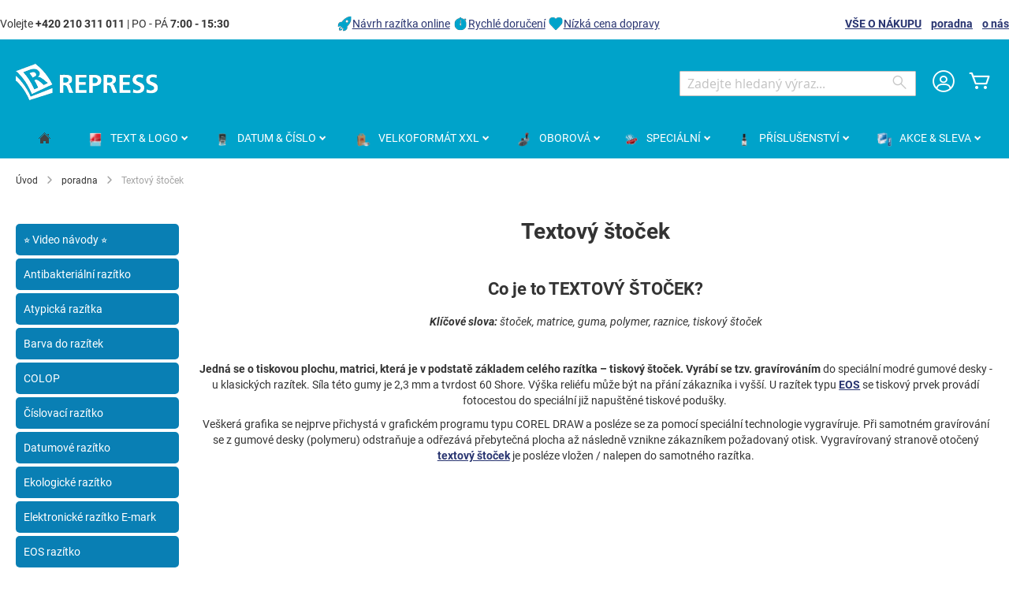

--- FILE ---
content_type: text/html; charset=UTF-8
request_url: https://www.obchodrazitek.cz/poradna/textovy-stocek
body_size: 14501
content:
 <!doctype html><html lang="cs"><head ><script> var LOCALE = 'cs\u002DCZ'; var BASE_URL = 'https\u003A\u002F\u002Fwww.obchodrazitek.cz\u002F'; var require = { 'baseUrl': 'https\u003A\u002F\u002Fwww.obchodrazitek.cz\u002Fstatic\u002Fversion1768311007\u002Ffrontend\u002FColop\u002Fesolution\u002Fcs_CZ' };</script> <meta charset="utf-8"/>
<meta name="title" content="Textový štoček - PORADNA • obchodRAZÍTEK.cz"/>
<meta name="description" content="Textová plocha, jež je základem každého razítka ✔ Do textového štočku lze zakomponovat text, logo, obrázky ✔ Štočky jsou vyrobeny z polymeru, gumy, kovu"/>
<meta name="robots" content="INDEX,FOLLOW"/>
<meta name="viewport" content="width=device-width, initial-scale=1"/>
<meta name="format-detection" content="telephone=no"/>
<title>Textový štoček - PORADNA • obchodRAZÍTEK.cz</title>
<link  rel="stylesheet" type="text/css"  media="all" href="https://www.obchodrazitek.cz/static/version1768311007/_cache/merged/026079395aa4e1d1d7e6d01149dae97c.min.css" />
<link  rel="stylesheet" type="text/css"  media="screen and (min-width: 768px)" href="https://www.obchodrazitek.cz/static/version1768311007/frontend/Colop/esolution/cs_CZ/css/styles-l.min.css" />
<link  rel="stylesheet" type="text/css"  media="print" href="https://www.obchodrazitek.cz/static/version1768311007/frontend/Colop/esolution/cs_CZ/css/print.min.css" />
<link  rel="stylesheet" type="text/css"  media="all" href="/media/wysiwyg/custom.css" />
<script  type="text/javascript"  src="https://www.obchodrazitek.cz/static/version1768311007/_cache/merged/597afc1db64d515d65f6966dbfba087d.min.js"></script>
<link rel="preload" as="font" crossorigin="anonymous" href="https://www.obchodrazitek.cz/static/version1768311007/frontend/Colop/esolution/cs_CZ/fonts/ColopIcons/colop-icons.woff2" />
<link  rel="icon" type="image/x-icon" href="https://www.obchodrazitek.cz/media/favicon/stores/3/repress-favicon.png" />
<link  rel="shortcut icon" type="image/x-icon" href="https://www.obchodrazitek.cz/media/favicon/stores/3/repress-favicon.png" />
<style type="text/css">
.ccnewitem .product-item-photo::before {content:"Vydrží až 4 krát déle";}
</style>
<meta name="theme-color" content="#00a3ca" media="(prefers-color-scheme: light)">
<meta name="theme-color" content="#00a3ca" media="(prefers-color-scheme: dark)">     <link rel="alternate" hreflang="cs-CZ" href="https://www.obchodrazitek.cz/poradna/textovy-stocek"/> <link rel="alternate" hreflang="sk-SK" href="https://www.obchodpeciatok.sk/poradna/textovy-stocok"/> <link rel="alternate" hreflang="pl-PL" href="https://www.skleppieczatek.pl/poradnia/gumka-tekstova"/>    <link rel="stylesheet" type="text/css" media="all" href="https://www.obchodrazitek.cz/media/rootways/megamenu/menu_cs.css"> <!-- Google Tag Manager by MagePal --> <script>window.dataLayer = window.dataLayer || [];</script>   <script>(function(w,d,s,l,i){w[l]=w[l]||[];w[l].push({'gtm.start':
        new Date().getTime(),event:'gtm.js'});var f=d.getElementsByTagName(s)[0],
    j=d.createElement(s),dl=l!='dataLayer'?'&l='+l:'';j.async=true;j.src=
    'https://www.googletagmanager.com/gtm.js?id='+i+dl;f.parentNode.insertBefore(j,f);
})(window,document,'script','dataLayer','GTM-THC3WW');</script> <script>window.dataLayer.push({"ecommerce":{"currencyCode":"CZK"},"pageType":"catalog_category_view","list":"category"});

window.dataLayer.push({"event":"categoryPage","category":{"id":"417","name":"Textov\u00fd \u0161to\u010dek","path":"poradna > Textov\u00fd \u0161to\u010dek"}});
</script>    <script type="text/x-magento-init">
    {
        "*": {
            "magepalGtmDatalayer": {
                "dataLayer": "dataLayer"
            }
        }
    }</script> <!-- End Google Tag Manager by MagePal --> <script type="text/x-magento-init">
        {
            "*": {
                "Magento_PageCache/js/form-key-provider": {
                    "isPaginationCacheEnabled":
                        0                }
            }
        }</script> <link href="https://webcache-eu.datareporter.eu/c/b0484dc8-2338-4e63-9847-32d16b49eb0c&#x2F;qbPiJLA6WnX4&#x2F;0Dx&#x2F;banner.css?lang=cs" rel="stylesheet"/></head><body data-container="body" data-mage-init='{"loaderAjax": {}, "loader": { "icon": "https://www.obchodrazitek.cz/static/version1768311007/frontend/Colop/esolution/cs_CZ/images/loader-2.gif"}}' id="html-body" class="page-with-filter page-products categorypath-poradna-textovy-stocek category-textovy-stocek catalog-category-view page-layout-2columns-left"> <!-- Google Tag Manager by MagePal --> <noscript><iframe src="//www.googletagmanager.com/ns.html?id=GTM-THC3WW" height="0" width="0" style="display:none;visibility:hidden"></iframe></noscript> <!-- End Google Tag Manager by MagePal -->       <script type="text/x-magento-init">
    {
        "*": {
            "Magento_PageBuilder/js/widget-initializer": {
                "config": {"[data-content-type=\"slider\"][data-appearance=\"default\"]":{"Magento_PageBuilder\/js\/content-type\/slider\/appearance\/default\/widget":false},"[data-content-type=\"map\"]":{"Magento_PageBuilder\/js\/content-type\/map\/appearance\/default\/widget":false},"[data-content-type=\"row\"]":{"Magento_PageBuilder\/js\/content-type\/row\/appearance\/default\/widget":false},"[data-content-type=\"tabs\"]":{"Magento_PageBuilder\/js\/content-type\/tabs\/appearance\/default\/widget":false},"[data-content-type=\"slide\"]":{"Magento_PageBuilder\/js\/content-type\/slide\/appearance\/default\/widget":{"buttonSelector":".pagebuilder-slide-button","showOverlay":"hover","dataRole":"slide"}},"[data-content-type=\"banner\"]":{"Magento_PageBuilder\/js\/content-type\/banner\/appearance\/default\/widget":{"buttonSelector":".pagebuilder-banner-button","showOverlay":"hover","dataRole":"banner"}},"[data-content-type=\"buttons\"]":{"Magento_PageBuilder\/js\/content-type\/buttons\/appearance\/inline\/widget":false},"[data-content-type=\"products\"][data-appearance=\"carousel\"]":{"Magento_PageBuilder\/js\/content-type\/products\/appearance\/carousel\/widget":false}},
                "breakpoints": {"desktop":{"label":"Desktop","stage":true,"default":true,"class":"desktop-switcher","icon":"Magento_PageBuilder::css\/images\/switcher\/switcher-desktop.svg","conditions":{"min-width":"1024px"},"options":{"products":{"default":{"slidesToShow":"5"}}}},"tablet":{"conditions":{"max-width":"1024px","min-width":"768px"},"options":{"products":{"default":{"slidesToShow":"4"},"continuous":{"slidesToShow":"3"}}}},"mobile":{"label":"Mobile","stage":true,"class":"mobile-switcher","icon":"Magento_PageBuilder::css\/images\/switcher\/switcher-mobile.svg","media":"only screen and (max-width: 768px)","conditions":{"max-width":"768px","min-width":"640px"},"options":{"products":{"default":{"slidesToShow":"3"}}}},"mobile-small":{"conditions":{"max-width":"640px"},"options":{"products":{"default":{"slidesToShow":"2"},"continuous":{"slidesToShow":"1"}}}}}            }
        }
    }</script>  <div class="cookie-status-message" id="cookie-status">The store will not work correctly when cookies are disabled.</div> <script type="text&#x2F;javascript">document.querySelector("#cookie-status").style.display = "none";</script> <script type="text/x-magento-init">
    {
        "*": {
            "cookieStatus": {}
        }
    }</script> <script type="text/x-magento-init">
    {
        "*": {
            "mage/cookies": {
                "expires": null,
                "path": "\u002F",
                "domain": ".www.obchodrazitek.cz",
                "secure": true,
                "lifetime": "36000"
            }
        }
    }</script>  <noscript><div class="message global noscript"><div class="content"><p><strong>Javascript ve vašem prohlížeči se zdá být vypnutý.</strong> <span> Pro optimální funkčnost webu je nutné ve vašem prohlížeči zapnout Javascript.</span></p></div></div></noscript>    <script> window.cookiesConfig = window.cookiesConfig || {}; window.cookiesConfig.secure = true; </script> <script>    require.config({
        map: {
            '*': {
                wysiwygAdapter: 'mage/adminhtml/wysiwyg/tiny_mce/tinymceAdapter'
            }
        }
    });</script> <script>    require.config({
        paths: {
            googleMaps: 'https\u003A\u002F\u002Fmaps.googleapis.com\u002Fmaps\u002Fapi\u002Fjs\u003Fv\u003D3.53\u0026key\u003D'
        },
        config: {
            'Magento_PageBuilder/js/utils/map': {
                style: '',
            },
            'Magento_PageBuilder/js/content-type/map/preview': {
                apiKey: '',
                apiKeyErrorMessage: 'You\u0020must\u0020provide\u0020a\u0020valid\u0020\u003Ca\u0020href\u003D\u0027https\u003A\u002F\u002Fwww.obchodrazitek.cz\u002Fadminhtml\u002Fsystem_config\u002Fedit\u002Fsection\u002Fcms\u002F\u0023cms_pagebuilder\u0027\u0020target\u003D\u0027_blank\u0027\u003EGoogle\u0020Maps\u0020API\u0020key\u003C\u002Fa\u003E\u0020to\u0020use\u0020a\u0020map.'
            },
            'Magento_PageBuilder/js/form/element/map': {
                apiKey: '',
                apiKeyErrorMessage: 'You\u0020must\u0020provide\u0020a\u0020valid\u0020\u003Ca\u0020href\u003D\u0027https\u003A\u002F\u002Fwww.obchodrazitek.cz\u002Fadminhtml\u002Fsystem_config\u002Fedit\u002Fsection\u002Fcms\u002F\u0023cms_pagebuilder\u0027\u0020target\u003D\u0027_blank\u0027\u003EGoogle\u0020Maps\u0020API\u0020key\u003C\u002Fa\u003E\u0020to\u0020use\u0020a\u0020map.'
            },
        }
    });</script><script>
    require.config({
        shim: {
            'Magento_PageBuilder/js/utils/map': {
                deps: ['googleMaps']
            }
        }
    });</script> <script src="https://webcache-eu.datareporter.eu/c/b0484dc8-2338-4e63-9847-32d16b49eb0c&#x2F;qbPiJLA6WnX4&#x2F;0Dx&#x2F;banner.js?lang=cs" charset="utf-8"></script>  <script> window.cookieconsent.initialise(dr_cookiebanner_options);</script> <div class="widget block block-static-block"></div><div class="page-wrapper"><header class="page-header"><div class="panel wrapper"><div class="panel header"><div class="custom_outer_top"><style>#html-body [data-pb-style=NG1W2RT],#html-body [data-pb-style=VN5DJ0E]{background-position:left top;background-size:cover;background-repeat:no-repeat;background-attachment:scroll}#html-body [data-pb-style=NG1W2RT]{justify-content:flex-start;display:flex;flex-direction:column}#html-body [data-pb-style=VN5DJ0E]{align-self:stretch}#html-body [data-pb-style=ISR06IE]{display:flex;width:100%}#html-body [data-pb-style=EJ8H19M],#html-body [data-pb-style=H4N649O],#html-body [data-pb-style=N6S1W58]{justify-content:flex-start;display:flex;flex-direction:column;background-position:left top;background-size:cover;background-repeat:no-repeat;background-attachment:scroll;width:33.3333%;align-self:stretch}</style><div class="row-no-padding" data-content-type="row" data-appearance="full-width" data-enable-parallax="0" data-parallax-speed="0.5" data-background-images="{}" data-background-type="image" data-video-loop="true" data-video-play-only-visible="true" data-video-lazy-load="true" data-video-fallback-src="" data-element="main" data-pb-style="NG1W2RT"><div class="row-full-width-inner" data-element="inner"><div class="pagebuilder-column-group" data-background-images="{}" data-content-type="column-group" data-appearance="default" data-grid-size="12" data-element="main" data-pb-style="VN5DJ0E"><div class="pagebuilder-column-line" data-content-type="column-line" data-element="main" data-pb-style="ISR06IE"><div class="pagebuilder-column" data-content-type="column" data-appearance="full-height" data-background-images="{}" data-element="main" data-pb-style="EJ8H19M"><div data-content-type="text" data-appearance="default" data-element="main"><p id="M7Q8X2U">Volejte <strong>+420 210 311 011</strong> | PO - P&Aacute; <strong>7:00 - 15:30</strong></p></div></div><div class="pagebuilder-column" data-content-type="column" data-appearance="full-height" data-background-images="{}" data-element="main" data-pb-style="H4N649O"><div data-content-type="html" data-appearance="default" data-element="main" data-decoded="true"><img style="vertical-align: bottom; text-decoration: none; color: #000000;" src="https://www.obchodrazitek.cz/media/wysiwyg/icons/icon-top-info_rocket.png" alt="Návrh razítka online" width="20" height="20"><a href="/faq/navrh-razitka">Návrh razítka online</a> <img style="vertical-align: bottom; text-decoration: none; color: #000000;" src="https://www.obchodrazitek.cz/media/wysiwyg/icons/icon-top-info_clock.png" alt="Rychlé doručení" width="20" height="20"><a href="/faq">Rychlé doručení</a> <img style="vertical-align: bottom; text-decoration: none; color: #000000;" src="https://www.obchodrazitek.cz/media/wysiwyg/icons/icon-top-info_heart.png" alt="Nízká cena dopravy" width="20" height="20"><a href="/faq">Nízká cena dopravy</a></div></div><div class="pagebuilder-column topbuttons" data-content-type="column" data-appearance="full-height" data-background-images="{}" data-element="main" data-pb-style="N6S1W58"><div data-content-type="text" data-appearance="default" data-element="main"><p><strong><a href="/faq">V&Scaron;E O N&Aacute;KUPU</a>&nbsp; &nbsp; <a href="/poradna">poradna</a>&nbsp; &nbsp; <a href="/o-nas">o n&aacute;s</a></strong></p></div></div></div></div></div></div></div><ul class="header links"><li><a href="https://www.obchodrazitek.cz/customer/account/" id="idvfK1tkZd" >Můj účet</a></li> <li class="link authorization-link" data-label="nebo"><a href="https://www.obchodrazitek.cz/customer/account/login/referer/aHR0cHM6Ly93d3cub2JjaG9kcmF6aXRlay5jei9wb3JhZG5hL3RleHRvdnktc3RvY2Vr/" >Přihlásit se</a></li>  <li class="greet welcome" data-bind="scope: 'customer'"><!-- ko if: customer().fullname --><span class="logged-in" data-bind="text: new String('Přihlášen jako %1'). replace('%1', customer().fullname)"></span> <!-- /ko --><!-- ko ifnot: customer().fullname --><span class="not-logged-in" data-bind="text: ' '"></span>  <!-- /ko --></li>  <script type="text/x-magento-init">
        {
            "*": {
                "Magento_Ui/js/core/app": {
                    "components": {
                        "customer": {
                            "component": "Magento_Customer/js/view/customer"
                        }
                    }
                }
            }
        }</script><li><a href="https://www.obchodrazitek.cz/customer/account/create/" id="idJhv87XHe" >Vytvořit účet</a></li></ul> <a class="action skip contentarea" href="#contentarea"><span> Přejít na obsah</span></a>  </div></div><div class="header content"> <span data-action="toggle-nav" class="action nav-toggle"><span>Přepnout menu</span></span> <a class="logo" href="https://www.obchodrazitek.cz/" title="REPRESS,&#x20;spol.&#x20;s&#x20;r.o." aria-label="store logo"><img src="https://www.obchodrazitek.cz/media/logo/stores/3/logo-white_180x48.png" title="REPRESS,&#x20;spol.&#x20;s&#x20;r.o." alt="REPRESS,&#x20;spol.&#x20;s&#x20;r.o." width="180" height="48" /></a> <div data-block="minicart" class="minicart-wrapper"><a class="action showcart" href="https://www.obchodrazitek.cz/checkout/cart/" data-bind="scope: 'minicart_content'"><span class="text">Můj košík</span> <span class="counter qty empty" data-bind="css: { empty: !!getCartParam('summary_count') == false && !isLoading() }, blockLoader: isLoading"><span class="counter-number"><!-- ko if: getCartParam('summary_count') --><!-- ko text: getCartParam('summary_count').toLocaleString(window.LOCALE) --><!-- /ko --><!-- /ko --></span> <span class="counter-label"><!-- ko if: getCartParam('summary_count') --><!-- ko text: getCartParam('summary_count').toLocaleString(window.LOCALE) --><!-- /ko --><!-- ko i18n: 'items' --><!-- /ko --><!-- /ko --></span></span></a>  <div class="block block-minicart" data-role="dropdownDialog" data-mage-init='{"dropdownDialog":{ "appendTo":"[data-block=minicart]", "triggerTarget":".showcart", "timeout": "2000", "closeOnMouseLeave": false, "closeOnEscape": true, "triggerClass":"active", "parentClass":"active", "buttons":[]}}'><div id="minicart-content-wrapper" data-bind="scope: 'minicart_content'"><!-- ko template: getTemplate() --><!-- /ko --></div></div> <script>window.checkout = {"shoppingCartUrl":"https:\/\/www.obchodrazitek.cz\/checkout\/cart\/","checkoutUrl":"https:\/\/www.obchodrazitek.cz\/checkout\/","updateItemQtyUrl":"https:\/\/www.obchodrazitek.cz\/checkout\/sidebar\/updateItemQty\/","removeItemUrl":"https:\/\/www.obchodrazitek.cz\/checkout\/sidebar\/removeItem\/","imageTemplate":"Magento_Catalog\/product\/image_with_borders","baseUrl":"https:\/\/www.obchodrazitek.cz\/","minicartMaxItemsVisible":5,"websiteId":"1","maxItemsToDisplay":10,"storeId":"3","storeGroupId":"1","agreementIds":["2"],"customerLoginUrl":"https:\/\/www.obchodrazitek.cz\/customer\/account\/login\/referer\/aHR0cHM6Ly93d3cub2JjaG9kcmF6aXRlay5jei9wb3JhZG5hL3RleHRvdnktc3RvY2Vr\/","isRedirectRequired":false,"autocomplete":"off","captcha":{"user_login":{"isCaseSensitive":false,"imageHeight":50,"imageSrc":"","refreshUrl":"https:\/\/www.obchodrazitek.cz\/captcha\/refresh\/","isRequired":false,"timestamp":1768386993}}}</script> <script type="text/x-magento-init">
    {
        "[data-block='minicart']": {
            "Magento_Ui/js/core/app": {"components":{"minicart_content":{"children":{"subtotal.container":{"children":{"subtotal":{"children":{"subtotal.totals":{"config":{"display_cart_subtotal_incl_tax":1,"display_cart_subtotal_excl_tax":0,"template":"Magento_Tax\/checkout\/minicart\/subtotal\/totals"},"children":{"subtotal.totals.msrp":{"component":"Magento_Msrp\/js\/view\/checkout\/minicart\/subtotal\/totals","config":{"displayArea":"minicart-subtotal-hidden","template":"Magento_Msrp\/checkout\/minicart\/subtotal\/totals"}}},"component":"Magento_Tax\/js\/view\/checkout\/minicart\/subtotal\/totals"}},"component":"uiComponent","config":{"template":"Magento_Checkout\/minicart\/subtotal"}}},"component":"uiComponent","config":{"displayArea":"subtotalContainer"}},"item.renderer":{"component":"Magento_Checkout\/js\/view\/cart-item-renderer","config":{"displayArea":"defaultRenderer","template":"Colop_Creator\/minicart\/item\/default"},"children":{"item.image":{"component":"Magento_Catalog\/js\/view\/image","config":{"template":"Magento_Catalog\/product\/image","displayArea":"itemImage"}},"checkout.cart.item.price.sidebar":{"component":"uiComponent","config":{"template":"Magento_Checkout\/minicart\/item\/price","displayArea":"priceSidebar"}}}},"extra_info":{"component":"uiComponent","config":{"displayArea":"extraInfo"}},"promotion":{"component":"uiComponent","config":{"displayArea":"promotion"}}},"config":{"itemRenderer":{"default":"defaultRenderer","simple":"defaultRenderer","virtual":"defaultRenderer"},"template":"Magento_Checkout\/minicart\/content"},"component":"Magento_Checkout\/js\/view\/minicart"}},"types":[]}        },
        "*": {
            "Magento_Ui/js/block-loader": "https\u003A\u002F\u002Fwww.obchodrazitek.cz\u002Fstatic\u002Fversion1768311007\u002Ffrontend\u002FColop\u002Fesolution\u002Fcs_CZ\u002Fimages\u002Floader\u002D1.gif"
        }
    }</script></div> <div class="miniaccount my-account-link"><a href="https://www.obchodrazitek.cz/customer/account/" title="Můj účet"><span class="colop-icon-avatar"></span></a> </div>  <div class="block block-search"><div class="block block-title"><strong>Search</strong></div><div class="block block-content"><form class="form minisearch" id="search_mini_form" action="https://www.obchodrazitek.cz/catalogsearch/result/" method="get"> <div class="field search"><label class="label" for="search" data-role="minisearch-label"><span>Search</span></label> <div class="control"><input id="search" data-mage-init='{ "quickSearch": { "formSelector": "#search_mini_form", "url": "https://www.obchodrazitek.cz/search/ajax/suggest/", "destinationSelector": "#search_autocomplete", "minSearchLength": "3" } }' type="text" name="q" value="" placeholder="Zadejte&#x20;hledan&#xFD;&#x20;v&#xFD;raz..." class="input-text" maxlength="128" role="combobox" aria-haspopup="false" aria-autocomplete="both" autocomplete="off" aria-expanded="false"/><div id="search_autocomplete" class="search-autocomplete"></div> <div class="nested"><a class="action advanced" href="https://www.obchodrazitek.cz/catalogsearch/advanced/" data-action="advanced-search">Rozšířené hledání</a></div> <div data-bind="scope: 'searchsuiteautocomplete_form'"><!-- ko template: getTemplate() --><!-- /ko --></div><script type="text/x-magento-init">
{
    "*": {
        "Magento_Ui/js/core/app": {
            "components": {
                "searchsuiteautocomplete_form": {
                    "component": "MageWorx_SearchSuiteAutocomplete/js/autocomplete"
                },
                "searchsuiteautocompleteBindEvents": {
                    "component": "MageWorx_SearchSuiteAutocomplete/js/bindEvents",
                    "config": {
                        "searchFormSelector": "#search_mini_form",
                        "searchButtonSelector": "button.search",
                        "inputSelector": "#search, #mobile_search, .minisearch input[type=\"text\"]",
                        "searchDelay": "0"
                    }
                },
                "searchsuiteautocompleteDataProvider": {
                    "component": "MageWorx_SearchSuiteAutocomplete/js/dataProvider",
                    "config": {
                        "url": "https://www.obchodrazitek.cz/mageworx_searchsuiteautocomplete/ajax/index/"
                    }
                }
            }
        }
    }
}</script></div></div><div class="actions"><button type="submit" title="Search" class="action search" aria-label="Search" ><span>Search</span></button></div></form></div></div></div></header>  <div class="sections nav-sections"> <div class="section-items nav-sections-items" data-mage-init='{"tabs":{"openedState":"active"}}'>  <div class="section-item-title nav-sections-item-title" data-role="collapsible"><a class="nav-sections-item-switch" data-toggle="switch" href="#store.menu">Menu</a></div><div class="section-item-content nav-sections-item-content" id="store.menu" data-role="content">    <div class="page-main"> <nav class="rootmenu" data-action="navigation"><ul id="rw-menutop" class="mobile-sub rootmenu-list"> <li> <a  href="https://www.obchodrazitek.cz/" title="Home"><span class="fa fa-home homeicon"></span> <em>Úvod</em></a></li>  <li class="nav-1&#x20;category-item"> <a  class="has-sub-cat"  aria-haspopup="true" href="https://www.obchodrazitek.cz/textova-razitka"> <span class="main-category-name"><i class="main-category-icon"><img alt="TEXT&#x20;&amp;&#x20;LOGO" src="/media/catalog/category/textove_razitko.png"/></i> <em>TEXT&#x20;&amp;&#x20;LOGO</em></span>  </a> <div class="megamenu fullmenu clearfix categoriesmenu"><div class=""><div class="root-col-1 clearfix"><div class="main_categoryblockcontent"></div><div class="root-sub-col-12 clearfix"><div class="root-col-5 clearfix "><a href="https://www.obchodrazitek.cz/textova-razitka/samonamaceci" class="catproductimg"><img   src="/media/catalog/category/printer-Standardni.png" alt="Standardní razítko" /></a><div class="title nav-1-1 category-item"><a href="https://www.obchodrazitek.cz/textova-razitka/samonamaceci">Standardní razítko</a></div><ul class="level3-listing root-col-1 clearfix"><li class="nav-1-1-1 category-item"><a href="https://www.obchodrazitek.cz/textova-razitka/samonamaceci/obdelnikova"><img class="cat_img_as_icon" style="width:25px; height:25px;" src="/media/catalog/category/Textove_obdelnikove23_1.jpg" alt="Obdélníkové" /><span class="level2-name sub-cat-name">Obdélníkové</span></a></li><li class="nav-1-1-2 category-item"><a href="https://www.obchodrazitek.cz/textova-razitka/samonamaceci/ctvercova"><img class="cat_img_as_icon" style="width:25px; height:25px;" src="/media/catalog/category/Textove_ctvercove_1_1.jpg" alt="Čtvercové" /><span class="level2-name sub-cat-name">Čtvercové</span></a></li><li class="nav-1-1-3 category-item"><a href="https://www.obchodrazitek.cz/textova-razitka/samonamaceci/podlouhla"><img class="cat_img_as_icon" style="width:25px; height:25px;" src="/media/catalog/category/Textove_podlouhle_1_1.jpg" alt="Podlouhlé" /><span class="level2-name sub-cat-name">Podlouhlé</span></a></li><li class="nav-1-1-4 category-item"><a href="https://www.obchodrazitek.cz/textova-razitka/samonamaceci/kulata-ovalna"><img class="cat_img_as_icon" style="width:25px; height:25px;" src="/media/catalog/category/Printer_R_30_1.jpg" alt="Kulaté & Oválné" /><span class="level2-name sub-cat-name">Kulaté & Oválné</span></a></li><li class="nav-1-1-5 category-item"><a href="https://www.obchodrazitek.cz/textova-razitka/samonamaceci/ostatni-tvary"><img class="cat_img_as_icon" style="width:25px; height:25px;" src="/media/catalog/category/trojuhelnikove_razitko.jpg" alt="Ostatní tvary" /><span class="level2-name sub-cat-name">Ostatní tvary</span></a></li></ul></div><div class="root-col-5 clearfix "><a href="https://www.obchodrazitek.cz/textova-razitka/robustni" class="catproductimg"><img   src="/media/catalog/category/Textove_robustni_1_1.jpg" alt="Robustní razítko" /></a><div class="title nav-1-2 category-item"><a href="https://www.obchodrazitek.cz/textova-razitka/robustni">Robustní razítko</a></div></div><div class="root-col-5 clearfix "><a href="https://www.obchodrazitek.cz/textova-razitka/razitka-budoucnosti" class="catproductimg"><img   src="/media/catalog/category/eos_obdelnik_1_1.jpg" alt="Razítko budoucnosti" /></a><div class="title nav-1-3 category-item"><a href="https://www.obchodrazitek.cz/textova-razitka/razitka-budoucnosti">Razítko budoucnosti</a></div><ul class="level3-listing root-col-1 clearfix"><li class="nav-1-3-1 category-item"><a href="https://www.obchodrazitek.cz/textova-razitka/razitka-budoucnosti/eos-obdelnikova"><img class="cat_img_as_icon" style="width:25px; height:25px;" src="/media/catalog/category/eos_obdelnik_1_2.jpg" alt="Obdélníkové EOS Flash" /><span class="level2-name sub-cat-name">Obdélníkové EOS Flash</span></a></li><li class="nav-1-3-2 category-item"><a href="https://www.obchodrazitek.cz/textova-razitka/razitka-budoucnosti/eos-ctvercova-kulata"><img class="cat_img_as_icon" style="width:25px; height:25px;" src="/media/catalog/category/podlouhle_1.jpg" alt="Čtvercové & Kulaté EOS Flash" /><span class="level2-name sub-cat-name">Čtvercové & Kulaté EOS Flash</span></a></li><li class="nav-1-3-3 category-item"><a href="https://www.obchodrazitek.cz/textova-razitka/razitka-budoucnosti/eos-kapesni"><img class="cat_img_as_icon" style="width:25px; height:25px;" src="/media/catalog/category/eos_kapesni_1_1.jpg" alt="Kapesní EOS flash" /><span class="level2-name sub-cat-name">Kapesní EOS flash</span></a></li><li class="nav-1-3-4 category-item"><a href="https://www.obchodrazitek.cz/textova-razitka/razitka-budoucnosti/eos-velkoformatove"><img class="cat_img_as_icon" style="width:25px; height:25px;" src="/media/catalog/category/eos_xxl_2_1.jpg" alt="XXL EOS Flash" /><span class="level2-name sub-cat-name">XXL EOS Flash</span></a></li></ul></div><div class="root-col-5 clearfix "><a href="https://www.obchodrazitek.cz/textova-razitka/kapesni-cestovni" class="catproductimg"><img   src="/media/catalog/category/pocket_stamp_3_1.jpg" alt="Kapesní razítko" /></a><div class="title nav-1-4 category-item"><a href="https://www.obchodrazitek.cz/textova-razitka/kapesni-cestovni">Kapesní razítko</a></div><ul class="level3-listing root-col-1 clearfix"><li class="nav-1-4-1 category-item"><a href="https://www.obchodrazitek.cz/textova-razitka/kapesni-cestovni/obdelnikova"><img class="cat_img_as_icon" style="width:25px; height:25px;" src="/media/catalog/category/kapesni_1.jpg" alt="Obdélníkové & Čtvercové" /><span class="level2-name sub-cat-name">Obdélníkové & Čtvercové</span></a></li><li class="nav-1-4-2 category-item"><a href="https://www.obchodrazitek.cz/textova-razitka/kapesni-cestovni/kulata"><img class="cat_img_as_icon" style="width:25px; height:25px;" src="/media/catalog/category/kapesni_kulate_1.jpg" alt="Kulaté & Oválné" /><span class="level2-name sub-cat-name">Kulaté & Oválné</span></a></li><li class="nav-1-4-3 category-item"><a href="https://www.obchodrazitek.cz/textova-razitka/kapesni-cestovni/razitko-v-propisce"><img class="cat_img_as_icon" style="width:25px; height:25px;" src="/media/catalog/category/pera_1.jpg" alt="Razítko v propisce" /><span class="level2-name sub-cat-name">Razítko v propisce</span></a></li></ul></div><div class="root-col-5 clearfix "><a href="https://www.obchodrazitek.cz/textova-razitka/drevena" class="catproductimg"><img   src="/media/catalog/category/Skupinky_drevene_1.png" alt="Dřevěné razítko" /></a><div class="title nav-1-5 category-item"><a href="https://www.obchodrazitek.cz/textova-razitka/drevena">Dřevěné razítko</a></div><ul class="level3-listing root-col-1 clearfix"><li class="nav-1-5-1 category-item"><a href="https://www.obchodrazitek.cz/textova-razitka/drevena/hranata-drevena"><img class="cat_img_as_icon" style="width:25px; height:25px;" src="/media/catalog/category/hranata-drevena.jpg" alt="Hranaté dřevěné" /><span class="level2-name sub-cat-name">Hranaté dřevěné</span></a></li><li class="nav-1-5-2 category-item"><a href="https://www.obchodrazitek.cz/textova-razitka/drevena/kulata-drevena-plastova"><img class="cat_img_as_icon" style="width:25px; height:25px;" src="/media/catalog/category/Skupinky_drevene_1_1.png" alt="Kulaté dřevěné & plastové" /><span class="level2-name sub-cat-name">Kulaté dřevěné & plastové</span></a></li></ul></div><div class="clearfix"></div><div class="root-col-5 clearfix "><a href="https://www.obchodrazitek.cz/textova-razitka/sestavovaci" class="catproductimg"><img   src="/media/catalog/category/diy_1_1_1.jpg" alt="Samosestavitelné razítko" /></a><div class="title nav-1-6 category-item"><a href="https://www.obchodrazitek.cz/textova-razitka/sestavovaci">Samosestavitelné razítko</a></div></div><div class="root-col-5 clearfix "><a href="https://www.obchodrazitek.cz/textova-razitka/motivacni" class="catproductimg"><img   src="/media/catalog/category/motivacni_1_2.jpg" alt="Motivační razítko" /></a><div class="title nav-1-7 category-item"><a href="https://www.obchodrazitek.cz/textova-razitka/motivacni">Motivační razítko</a></div></div><div class="root-col-5 clearfix "><a href="https://www.obchodrazitek.cz/textova-razitka/kapesni-tiskarna-colop-e-mark" class="catproductimg"><img   src="/media/catalog/category/e-mark_SMILEPRINT_1.jpg" alt="Tiskárna E-MARK" /></a><div class="title nav-1-8 category-item"><a href="https://www.obchodrazitek.cz/textova-razitka/kapesni-tiskarna-colop-e-mark">Tiskárna E-MARK</a></div><ul class="level3-listing root-col-1 clearfix"><li class="nav-1-8-1 category-item"><a href="https://www.obchodrazitek.cz/textova-razitka/kapesni-tiskarna-colop-e-mark/pouziti-e-mark"><img class="cat_img_as_icon" style="width:25px; height:25px;" src="/media/catalog/category/E-MARK-95_1.jpg" alt="Použití razítka e-mark" /><span class="level2-name sub-cat-name">Použití razítka e-mark</span></a></li><li class="nav-1-8-2 category-item"><a href="https://www.obchodrazitek.cz/textova-razitka/kapesni-tiskarna-colop-e-mark/prislusenstvi-k-emarkum"><img class="cat_img_as_icon" style="width:25px; height:25px;" src="/media/catalog/category/colop-emark-cartridge.jpg" alt="Příslušenství k emarkům" /><span class="level2-name sub-cat-name">Příslušenství k emarkům</span></a></li></ul></div></div></div></div></div></li>   <li class="nav-2&#x20;category-item"> <a  class="has-sub-cat"  aria-haspopup="true" href="https://www.obchodrazitek.cz/datumova-cislovaci-razitka"> <span class="main-category-name"><i class="main-category-icon"><img alt="DATUM&#x20;&amp;&#x20;&#x010C;&#xCD;SLO" src="/media/catalog/category/datumova_razitka_1.png"/></i> <em>DATUM&#x20;&amp;&#x20;&#x010C;&#xCD;SLO</em></span>  </a> <div class="megamenu fullmenu clearfix categoriesmenu"><div class=""><div class="root-col-1 clearfix"><div class="main_categoryblockcontent"></div><div class="root-sub-col-12 clearfix"><div class="root-col-5 clearfix "><a href="https://www.obchodrazitek.cz/datumova-cislovaci-razitka/datumova" class="catproductimg"><img   src="/media/catalog/category/datumove_obdelnikove_1_1.jpg" alt="Datumové razítko" /></a><div class="title nav-2-1 category-item"><a href="https://www.obchodrazitek.cz/datumova-cislovaci-razitka/datumova">Datumové razítko</a></div><ul class="level3-listing root-col-1 clearfix"><li class="nav-2-1-1 category-item"><a href="https://www.obchodrazitek.cz/datumova-cislovaci-razitka/datumova/datumovky"><img class="cat_img_as_icon" style="width:25px; height:25px;" src="/media/catalog/category/datumovky_1.jpg" alt="Datumovka" /><span class="level2-name sub-cat-name">Datumovka</span></a></li><li class="nav-2-1-2 category-item"><a href="https://www.obchodrazitek.cz/datumova-cislovaci-razitka/datumova/obdelnikova"><img class="cat_img_as_icon" style="width:25px; height:25px;" src="/media/catalog/category/datumove_obdelnikove_1_2.jpg" alt="Obdélníkové & Čtvercové" /><span class="level2-name sub-cat-name">Obdélníkové & Čtvercové</span></a></li><li class="nav-2-1-3 category-item"><a href="https://www.obchodrazitek.cz/datumova-cislovaci-razitka/datumova/kulata"><img class="cat_img_as_icon" style="width:25px; height:25px;" src="/media/catalog/category/datumove_kulate3_1_1.jpg" alt="Kulaté & Oválné" /><span class="level2-name sub-cat-name">Kulaté & Oválné</span></a></li><li class="nav-2-1-4 category-item"><a href="https://www.obchodrazitek.cz/datumova-cislovaci-razitka/datumova/robustni"><img class="cat_img_as_icon" style="width:25px; height:25px;" src="/media/catalog/category/datumove_robustni2_1_1.jpg" alt="Robustní" /><span class="level2-name sub-cat-name">Robustní</span></a></li></ul></div><div class="root-col-5 clearfix "><a href="https://www.obchodrazitek.cz/datumova-cislovaci-razitka/cislovaci" class="catproductimg"><img   src="/media/catalog/category/cislovaci_samonamaceci_1_1.jpg" alt="Číslovací razítko" /></a><div class="title nav-2-2 category-item"><a href="https://www.obchodrazitek.cz/datumova-cislovaci-razitka/cislovaci">Číslovací razítko</a></div></div><div class="root-col-5 clearfix "><a href="https://www.obchodrazitek.cz/datumova-cislovaci-razitka/paskova" class="catproductimg"><img   src="/media/catalog/category/datumove_paskove_1_1.jpg" alt="Páskové razítko" /></a><div class="title nav-2-3 category-item"><a href="https://www.obchodrazitek.cz/datumova-cislovaci-razitka/paskova">Páskové razítko</a></div><ul class="level3-listing root-col-1 clearfix"><li class="nav-2-3-1 category-item"><a href="https://www.obchodrazitek.cz/datumova-cislovaci-razitka/paskova/paskova-datumova"><img class="cat_img_as_icon" style="width:25px; height:25px;" src="/media/catalog/category/datumove_paskove_1_2.jpg" alt="Páskové datumové" /><span class="level2-name sub-cat-name">Páskové datumové</span></a></li><li class="nav-2-3-2 category-item"><a href="https://www.obchodrazitek.cz/datumova-cislovaci-razitka/paskova/paskova-cislovaci"><img class="cat_img_as_icon" style="width:25px; height:25px;" src="/media/catalog/category/cislovaci_paskove3_1.jpg" alt="Páskové číslovací" /><span class="level2-name sub-cat-name">Páskové číslovací</span></a></li></ul></div><div class="root-col-5 clearfix "><a href="https://www.obchodrazitek.cz/datumova-cislovaci-razitka/alfanumericka-alfabet" class="catproductimg"><img   src="/media/catalog/category/alphabet_12_1.jpg" alt="Alfanumerické Alfabet" /></a><div class="title nav-2-4 category-item"><a href="https://www.obchodrazitek.cz/datumova-cislovaci-razitka/alfanumericka-alfabet">Alfanumerické Alfabet</a></div></div><div class="root-col-5 clearfix "><a href="https://www.obchodrazitek.cz/datumova-cislovaci-razitka/paginovaci-cislovaci-reiner" class="catproductimg"><img   src="/media/catalog/category/banner_reiner_1.jpg" alt="Paginovací REINER" /></a><div class="title nav-2-5 category-item"><a href="https://www.obchodrazitek.cz/datumova-cislovaci-razitka/paginovaci-cislovaci-reiner">Paginovací REINER</a></div></div><div class="clearfix"></div></div></div></div></div></li>   <li class="nav-3&#x20;category-item"> <a  class="has-sub-cat"  aria-haspopup="true" href="https://www.obchodrazitek.cz/velkoformatova-razitka"> <span class="main-category-name"><i class="main-category-icon"><img alt="VELKOFORM&#xC1;T&#x20;XXL" src="/media/catalog/category/velkoformatove_razitko.png"/></i> <em>VELKOFORM&#xC1;T&#x20;XXL</em></span>  </a> <div class="megamenu fullmenu clearfix categoriesmenu"><div class=""><div class="root-col-1 clearfix"><div class="main_categoryblockcontent"></div><div class="root-sub-col-12 clearfix"><div class="root-col-5 clearfix "><a href="https://www.obchodrazitek.cz/velkoformatova-razitka/xxl-samonamaceci" class="catproductimg"><img   src="/media/catalog/category/eos_xxl_2_2.jpg" alt="Samonamáčecí XXL razítko" /></a><div class="title nav-3-1 category-item"><a href="https://www.obchodrazitek.cz/velkoformatova-razitka/xxl-samonamaceci">Samonamáčecí XXL razítko</a></div></div><div class="root-col-5 clearfix "><a href="https://www.obchodrazitek.cz/velkoformatova-razitka/xxl-kolebkova" class="catproductimg"><img   src="/media/catalog/category/SWING_GRUPPE_2.jpg" alt="Kolébkové XXL razítko" /></a><div class="title nav-3-2 category-item"><a href="https://www.obchodrazitek.cz/velkoformatova-razitka/xxl-kolebkova">Kolébkové XXL razítko</a></div></div><div class="root-col-5 clearfix "><a href="https://www.obchodrazitek.cz/velkoformatova-razitka/xxl-sady" class="catproductimg"><img   src="/media/catalog/category/RAZITKO_140X80_repress.eu_1.jpg" alt="Sady kolébkových XXL razítek" /></a><div class="title nav-3-3 category-item"><a href="https://www.obchodrazitek.cz/velkoformatova-razitka/xxl-sady">Sady kolébkových XXL razítek</a></div></div></div></div></div></div></li>   <li class="nav-4&#x20;category-item"> <a  class="has-sub-cat"  aria-haspopup="true" href="https://www.obchodrazitek.cz/oborova-razitka"> <span class="main-category-name"><i class="main-category-icon"><img alt="OBOROV&#xC1;" src="/media/catalog/category/oborova_raz_tka.png"/></i> <em>OBOROV&#xC1;</em></span>  </a> <div class="megamenu fullmenu clearfix categoriesmenu"><div class=""><div class="root-col-1 clearfix"><div class="main_categoryblockcontent"></div><div class="root-sub-col-12 clearfix"><div class="root-col-5 clearfix "><a href="https://www.obchodrazitek.cz/oborova-razitka/firemni" class="catproductimg"><img   src="/media/catalog/category/firemni_1.jpg" alt="Firemní razítko" /></a><div class="title nav-4-1 category-item"><a href="https://www.obchodrazitek.cz/oborova-razitka/firemni">Firemní razítko</a></div></div><div class="root-col-5 clearfix "><a href="https://www.obchodrazitek.cz/oborova-razitka/uredni" class="catproductimg"><img   src="/media/catalog/category/R36_obce_1.jpg" alt="Úřední se státním znakem" /></a><div class="title nav-4-2 category-item"><a href="https://www.obchodrazitek.cz/oborova-razitka/uredni">Úřední se státním znakem</a></div></div><div class="root-col-5 clearfix "><a href="https://www.obchodrazitek.cz/oborova-razitka/profesni" class="catproductimg"><img   src="/media/catalog/category/R36_auditor.png" alt="Profesní razítko" /></a><div class="title nav-4-3 category-item"><a href="https://www.obchodrazitek.cz/oborova-razitka/profesni">Profesní razítko</a></div></div><div class="root-col-5 clearfix "><a href="https://www.obchodrazitek.cz/oborova-razitka/legalizace-vidimace-overovani" class="catproductimg"><img   src="/media/catalog/category/vidimace_legalizace.png" alt="Legalizační & Vidimační & Ověřovací razítko" /></a><div class="title nav-4-4 category-item"><a href="https://www.obchodrazitek.cz/oborova-razitka/legalizace-vidimace-overovani">Legalizační & Vidimační & Ověřovací razítko</a></div></div><div class="root-col-5 clearfix "><a href="https://www.obchodrazitek.cz/oborova-razitka/lekarske" class="catproductimg"><img   src="/media/catalog/category/90x90P30_lekari_1_1.jpg" alt="Lékařské razítko" /></a><div class="title nav-4-5 category-item"><a href="https://www.obchodrazitek.cz/oborova-razitka/lekarske">Lékařské razítko</a></div></div><div class="clearfix"></div><div class="root-col-5 clearfix "><a href="https://www.obchodrazitek.cz/oborova-razitka/ucetni" class="catproductimg"><img   src="/media/catalog/category/ucetni_1.jpg" alt="Účetní razítko" /></a><div class="title nav-4-6 category-item"><a href="https://www.obchodrazitek.cz/oborova-razitka/ucetni">Účetní razítko</a></div></div><div class="root-col-5 clearfix "><a href="https://www.obchodrazitek.cz/oborova-razitka/potravinarske" class="catproductimg"><img   src="/media/catalog/category/ceske_prase_razitko_veterinarni_plast_1__1.jpg" alt="Potravinářské razítko" /></a><div class="title nav-4-7 category-item"><a href="https://www.obchodrazitek.cz/oborova-razitka/potravinarske">Potravinářské razítko</a></div></div><div class="root-col-5 clearfix "><a href="https://www.obchodrazitek.cz/oborova-razitka/postovni" class="catproductimg"><img   src="/media/catalog/category/P40_1_-postovni_2.jpg" alt="Poštovní razítko" /></a><div class="title nav-4-8 category-item"><a href="https://www.obchodrazitek.cz/oborova-razitka/postovni">Poštovní razítko</a></div></div><div class="root-col-5 clearfix "><a href="https://www.obchodrazitek.cz/oborova-razitka/s-podpisem" class="catproductimg"><img   src="/media/catalog/category/podpis_BF_1.png" alt="Razítko s podpisem" /></a><div class="title nav-4-9 category-item"><a href="https://www.obchodrazitek.cz/oborova-razitka/s-podpisem">Razítko s podpisem</a></div></div></div></div></div></div></li>   <li class="nav-5&#x20;category-item"> <a  class="has-sub-cat"  aria-haspopup="true" href="https://www.obchodrazitek.cz/specialni-razitka"> <span class="main-category-name"><i class="main-category-icon"><img alt="SPECI&#xC1;LN&#xCD;" src="/media/catalog/category/specialni_razitka.png"/></i> <em>SPECI&#xC1;LN&#xCD;</em></span>  </a> <div class="megamenu fullmenu clearfix categoriesmenu"><div class=""><div class="root-col-1 clearfix"><div class="main_categoryblockcontent"></div><div class="root-sub-col-12 clearfix"><div class="root-col-5 clearfix "><a href="https://www.obchodrazitek.cz/specialni-razitka/atypicke" class="catproductimg"><img   src="/media/catalog/category/paskove_specialni2_obchodrazitek.jpg" alt="Atypické razítko / na míru" /></a><div class="title nav-5-1 category-item"><a href="https://www.obchodrazitek.cz/specialni-razitka/atypicke">Atypické razítko / na míru</a></div></div><div class="root-col-5 clearfix "><a href="https://www.obchodrazitek.cz/specialni-razitka/pecete-pecetidla" class="catproductimg"><img   src="/media/catalog/category/pecetidla_1_1.jpg" alt="Pečeť a pečetidlo" /></a><div class="title nav-5-2 category-item"><a href="https://www.obchodrazitek.cz/specialni-razitka/pecete-pecetidla">Pečeť a pečetidlo</a></div></div><div class="root-col-5 clearfix "><a href="https://www.obchodrazitek.cz/specialni-razitka/reliefni-kleste" class="catproductimg"><img   src="/media/catalog/category/PR_Seal_Chrom_41_LD_Closed_1_1.jpg" alt="Reliéfní kleště - plastotyp" /></a><div class="title nav-5-3 category-item"><a href="https://www.obchodrazitek.cz/specialni-razitka/reliefni-kleste">Reliéfní kleště - plastotyp</a></div></div><div class="root-col-5 clearfix "><a href="https://www.obchodrazitek.cz/specialni-razitka/na-textil" class="catproductimg"><img   src="/media/catalog/category/textilni_razitko_1.jpg" alt="Razítko na textil" /></a><div class="title nav-5-4 category-item"><a href="https://www.obchodrazitek.cz/specialni-razitka/na-textil">Razítko na textil</a></div></div></div></div></div></div></li>   <li class="nav-6&#x20;category-item"> <a  class="has-sub-cat"  aria-haspopup="true" href="https://www.obchodrazitek.cz/prislusenstvi-do-razitek"> <span class="main-category-name"><i class="main-category-icon"><img alt="P&#x0158;&#xCD;SLU&#x0160;ENSTV&#xCD;" src="/media/catalog/category/barvy_do_razitek_1.png"/></i> <em>P&#x0158;&#xCD;SLU&#x0160;ENSTV&#xCD;</em></span>  </a> <div class="megamenu fullmenu clearfix categoriesmenu"><div class=""><div class="root-col-1 clearfix"><div class="main_categoryblockcontent"></div><div class="root-sub-col-12 clearfix"><div class="root-col-5 clearfix "><a href="https://www.obchodrazitek.cz/prislusenstvi-do-razitek/textovy-stocek" class="catproductimg"><img   src="/media/catalog/category/stocek_klasicke_3_1_1.jpg" alt="Textový štoček" /></a><div class="title nav-6-1 category-item"><a href="https://www.obchodrazitek.cz/prislusenstvi-do-razitek/textovy-stocek">Textový štoček</a></div><ul class="level3-listing root-col-1 clearfix"><li class="nav-6-1-1 category-item"><a href="https://www.obchodrazitek.cz/prislusenstvi-do-razitek/textovy-stocek/klasicka-printer-printy"><img class="cat_img_as_icon" style="width:25px; height:25px;" src="/media/catalog/category/stocek_klasicke_2_1.png" alt="do klasických razítek" /><span class="level2-name sub-cat-name">do klasických razítek</span></a></li><li class="nav-6-1-2 category-item"><a href="https://www.obchodrazitek.cz/prislusenstvi-do-razitek/textovy-stocek/robustni-expert-pro-classic"><img class="cat_img_as_icon" style="width:25px; height:25px;" src="/media/catalog/category/stocek_robustni_2_1.png" alt="do robustních razítek" /><span class="level2-name sub-cat-name">do robustních razítek</span></a></li><li class="nav-6-1-3 category-item"><a href="https://www.obchodrazitek.cz/prislusenstvi-do-razitek/textovy-stocek/kapesni-pocket-stamp-mouse"><img class="cat_img_as_icon" style="width:25px; height:25px;" src="/media/catalog/category/stocek_kapesni_1_1.png" alt="do kapesních razítek" /><span class="level2-name sub-cat-name">do kapesních razítek</span></a></li><li class="nav-6-1-4 category-item"><a href="https://www.obchodrazitek.cz/prislusenstvi-do-razitek/textovy-stocek/ostatni-a-specialni"><img class="cat_img_as_icon" style="width:25px; height:25px;" src="/media/catalog/category/R30_advokat_1.png" alt="do ostatních razítek" /><span class="level2-name sub-cat-name">do ostatních razítek</span></a></li></ul></div><div class="root-col-5 clearfix "><a href="https://www.obchodrazitek.cz/prislusenstvi-do-razitek/barva" class="catproductimg"><img   src="/media/catalog/category/barvy_1_-_Copy_1_1_1.jpg" alt="Barva do razítek" /></a><div class="title nav-6-2 category-item"><a href="https://www.obchodrazitek.cz/prislusenstvi-do-razitek/barva">Barva do razítek</a></div><ul class="level3-listing root-col-1 clearfix"><li class="nav-6-2-1 category-item"><a href="https://www.obchodrazitek.cz/prislusenstvi-do-razitek/barva/razitkovaci-barva"><img class="cat_img_as_icon" style="width:25px; height:25px;" src="/media/catalog/category/barvy_1_-_Copy_1_1_2.jpg" alt="Razítkovací barva" /><span class="level2-name sub-cat-name">Razítkovací barva</span></a></li><li class="nav-6-2-2 category-item"><a href="https://www.obchodrazitek.cz/prislusenstvi-do-razitek/barva/specialni-coloris"><img class="cat_img_as_icon" style="width:25px; height:25px;" src="/media/catalog/category/coloris_barv_1.jpg" alt="Speciální barva" /><span class="level2-name sub-cat-name">Speciální barva</span></a></li></ul></div><div class="root-col-5 clearfix "><a href="https://www.obchodrazitek.cz/prislusenstvi-do-razitek/podusky-colop" class="catproductimg"><img   src="/media/catalog/category/colop_poduska2_1_1.jpg" alt="Podušky do razítek COLOP" /></a><div class="title nav-6-3 category-item"><a href="https://www.obchodrazitek.cz/prislusenstvi-do-razitek/podusky-colop">Podušky do razítek COLOP</a></div><ul class="level3-listing root-col-1 clearfix"><li class="nav-6-3-1 category-item"><a href="https://www.obchodrazitek.cz/prislusenstvi-do-razitek/podusky-colop/klasicka-colop-printer"><img class="cat_img_as_icon" style="width:25px; height:25px;" src="/media/catalog/category/poduska_klasicke_razitko_1.jpg" alt="do klasických razítek" /><span class="level2-name sub-cat-name">do klasických razítek</span></a></li><li class="nav-6-3-2 category-item"><a href="https://www.obchodrazitek.cz/prislusenstvi-do-razitek/podusky-colop/robustni-colop-expert-classic-office"><img class="cat_img_as_icon" style="width:25px; height:25px;" src="/media/catalog/category/poduska_robustni_razitko_1.jpg" alt="do robustních razítek" /><span class="level2-name sub-cat-name">do robustních razítek</span></a></li><li class="nav-6-3-3 category-item"><a href="https://www.obchodrazitek.cz/prislusenstvi-do-razitek/podusky-colop/kapesni-colop-pocket-stamp-mouse"><img class="cat_img_as_icon" style="width:25px; height:25px;" src="/media/catalog/category/podu_ka_kapesn__razitko_1.jpg" alt="do kapesních razítek" /><span class="level2-name sub-cat-name">do kapesních razítek</span></a></li><li class="nav-6-3-4 category-item"><a href="https://www.obchodrazitek.cz/prislusenstvi-do-razitek/podusky-colop/dvoubarevne-podusky"><img class="cat_img_as_icon" style="width:25px; height:25px;" src="/media/.renditions/catalog/category/two-inked_stamp_pads-repress.jpg" alt="dvoubarevné podušky" /><span class="level2-name sub-cat-name">dvoubarevné podušky</span></a></li></ul></div><div class="root-col-5 clearfix "><a href="https://www.obchodrazitek.cz/prislusenstvi-do-razitek/podusky-trodat" class="catproductimg"><img   src="/media/catalog/category/trodat_poduska2_2_1.jpg" alt="Podušky do razítek TRODAT" /></a><div class="title nav-6-4 category-item"><a href="https://www.obchodrazitek.cz/prislusenstvi-do-razitek/podusky-trodat">Podušky do razítek TRODAT</a></div></div><div class="root-col-5 clearfix "><a href="https://www.obchodrazitek.cz/prislusenstvi-do-razitek/namaceci-podusky" class="catproductimg"><img   src="/media/catalog/category/namaceci_podusky_1_1.png" alt="Namáčecí podušky" /></a><div class="title nav-6-5 category-item"><a href="https://www.obchodrazitek.cz/prislusenstvi-do-razitek/namaceci-podusky">Namáčecí podušky</a></div></div><div class="clearfix"></div></div></div></div></div></li>   <li class="nav-7&#x20;category-item"> <a  class="has-sub-cat"  aria-haspopup="true" href="https://www.obchodrazitek.cz/razitka-v-akci-sleva"> <span class="main-category-name"><i class="main-category-icon"><img alt="AKCE&#x20;&amp;&#x20;SLEVA" src="/media/catalog/category/sada_razitek.png"/></i> <em>AKCE&#x20;&amp;&#x20;SLEVA</em></span>  </a> <div class="megamenu fullmenu clearfix categoriesmenu"><div class=""><div class="root-col-1 clearfix"><div class="main_categoryblockcontent"></div><div class="root-sub-col-12 clearfix"><div class="root-col-5 clearfix "><a href="https://www.obchodrazitek.cz/razitka-v-akci-sleva/sady" class="catproductimg"><img   src="/media/catalog/category/Microban_Pocket_30.png" alt="Sada razítek" /></a><div class="title nav-7-1 category-item"><a href="https://www.obchodrazitek.cz/razitka-v-akci-sleva/sady">Sada razítek</a></div></div><div class="root-col-5 clearfix "><a href="https://www.obchodrazitek.cz/razitka-v-akci-sleva/pro-deti" class="catproductimg"><img   src="/media/catalog/category/motivacni_1_3.jpg" alt="Razítko pro děti" /></a><div class="title nav-7-2 category-item"><a href="https://www.obchodrazitek.cz/razitka-v-akci-sleva/pro-deti">Razítko pro děti</a></div></div></div></div></div></div></li>       </ul></nav></div> </div>  <div class="section-item-title nav-sections-item-title" data-role="collapsible"><a class="nav-sections-item-switch" data-toggle="switch" href="#store.links">Účet</a></div><div class="section-item-content nav-sections-item-content" id="store.links" data-role="content"><!-- Account links --></div> </div></div><div class="top-container">  <div class="breadcrumbs"><ul class="items"> <li class="item home"> <a href="https://www.obchodrazitek.cz/" title="Na úvodní stránku">Úvod</a> </li>  <li class="item category407"> <a href="https://www.obchodrazitek.cz/poradna" title="">poradna</a> </li>  <li class="item category417"> <strong>Textový štoček</strong> </li> </ul></div></div><main id="maincontent" class="page-main"> <a id="contentarea" tabindex="-1"></a><div class="columns"><div class="column main">  <div class="page-title-wrapper"><h1 class="page-title"  id="page-title-heading"   aria-labelledby="page-title-heading&#x20;toolbar-amount" ><span class="base" data-ui-id="page-title-wrapper" >Textový štoček</span></h1> </div><div class="page messages"> <div data-placeholder="messages"></div> <div data-bind="scope: 'messages'"><!-- ko if: cookieMessagesObservable() && cookieMessagesObservable().length > 0 --><div aria-atomic="true" role="alert" class="messages" data-bind="foreach: { data: cookieMessagesObservable(), as: 'message' }"><div data-bind="attr: { class: 'message-' + message.type + ' ' + message.type + ' message', 'data-ui-id': 'message-' + message.type }"><div data-bind="html: $parent.prepareMessageForHtml(message.text)"></div></div></div><!-- /ko --><div aria-atomic="true" role="alert" class="messages" data-bind="foreach: { data: messages().messages, as: 'message' }, afterRender: purgeMessages"><div data-bind="attr: { class: 'message-' + message.type + ' ' + message.type + ' message', 'data-ui-id': 'message-' + message.type }"><div data-bind="html: $parent.prepareMessageForHtml(message.text)"></div></div></div></div><script type="text/x-magento-init">
    {
        "*": {
            "Magento_Ui/js/core/app": {
                "components": {
                        "messages": {
                            "component": "Magento_Theme/js/view/messages"
                        }
                    }
                }
            }
    }</script></div><div class="category-view">   <div class="category-description">  <style>#html-body [data-pb-style=PYU2KDR]{justify-content:flex-start;display:flex;flex-direction:column;background-position:left top;background-size:cover;background-repeat:no-repeat;background-attachment:scroll}#html-body [data-pb-style=KF3140K]{text-align:center}#html-body [data-pb-style=SN5CNSI]{max-width:900px}</style><div data-content-type="row" data-appearance="contained" data-element="main"><div data-enable-parallax="0" data-parallax-speed="0.5" data-background-images="{}" data-background-type="image" data-video-loop="true" data-video-play-only-visible="true" data-video-lazy-load="true" data-video-fallback-src="" data-element="inner" data-pb-style="PYU2KDR"><div data-content-type="text" data-appearance="default" data-element="main"><h2 id="XSN93N9" style="text-align: center;"><strong>Co je to TEXTOVÝ ŠTOČEK?</strong></h2>
<p style="text-align: center;"><em><strong>Klíčové slova:</strong> štoček, matrice, guma, polymer, raznice, tiskový štoček</em></p>
<p style="text-align: center;">&nbsp;</p>
<p style="text-align: center;"><strong>Jedná se o tiskovou plochu, matrici, která je v podstatě základem celého razítka – tiskový štoček. Vyrábí se tzv. gravírováním </strong>do speciální modré gumové desky - u klasických razítek. Síla této gumy je 2,3 mm a tvrdost 60 Shore. Výška reliéfu může být na přání zákazníka i vyšší. U razítek typu <a tabindex="0" href="/poradna/eos-razitko" target="_blank" rel="noopener"><strong>EOS</strong></a> se tiskový prvek provádí fotocestou do speciální již napuštěné tiskové podušky.&nbsp;</p>
<p style="text-align: center;">Veškerá grafika se nejprve přichystá v grafickém programu typu COREL DRAW a posléze se za pomocí speciální technologie vygravíruje. Při samotném gravírování se z gumové desky (polymeru) odstraňuje a odřezává přebytečná plocha až následně vznikne zákazníkem požadovaný otisk. Vygravírovaný stranově otočený <a tabindex="0" href="/prislusenstvi-do-razitek/textovy-stocek" target="_blank" rel="noopener"><strong>textový štoček</strong></a> je posléze vložen / nalepen do samotného razítka.</p>
<p style="text-align: center;">&nbsp;</p></div><div data-content-type="video" data-appearance="default" data-element="main" data-pb-style="KF3140K"><div class="pagebuilder-video-inner" data-element="inner" data-pb-style="SN5CNSI"><div class="pagebuilder-video-wrapper" data-element="wrapper"><div class="pagebuilder-video-container"><iframe frameborder="0" allowfullscreen="" src="https://www.youtube.com/embed/AfrrPzHguGQ" data-element="video"></iframe></div></div></div></div></div></div> </div>   <div class="category-cms"></div></div><input name="form_key" type="hidden" value="c9KSCbbuGkRUM8cd" /> <div id="authenticationPopup" data-bind="scope:'authenticationPopup', style: {display: 'none'}"> <script>window.authenticationPopup = {"autocomplete":"off","customerRegisterUrl":"https:\/\/www.obchodrazitek.cz\/customer\/account\/create\/","customerForgotPasswordUrl":"https:\/\/www.obchodrazitek.cz\/customer\/account\/forgotpassword\/","baseUrl":"https:\/\/www.obchodrazitek.cz\/","customerLoginUrl":"https:\/\/www.obchodrazitek.cz\/customer\/ajax\/login\/"}</script> <!-- ko template: getTemplate() --><!-- /ko --> <script type="text/x-magento-init">
        {
            "#authenticationPopup": {
                "Magento_Ui/js/core/app": {"components":{"authenticationPopup":{"component":"Magento_Customer\/js\/view\/authentication-popup","children":{"messages":{"component":"Magento_Ui\/js\/view\/messages","displayArea":"messages"},"captcha":{"component":"Magento_Captcha\/js\/view\/checkout\/loginCaptcha","displayArea":"additional-login-form-fields","formId":"user_login","configSource":"checkout"},"recaptcha":{"component":"Magento_ReCaptchaFrontendUi\/js\/reCaptcha","displayArea":"additional-login-form-fields","reCaptchaId":"recaptcha-popup-login","settings":{"rendering":{"sitekey":"6LeyG5gmAAAAAPiUk2wyPbBqetfjXmPPytNEohVG","badge":"inline","size":"invisible","theme":"light","hl":"cs"},"invisible":true}}}}}}            },
            "*": {
                "Magento_Ui/js/block-loader": "https\u003A\u002F\u002Fwww.obchodrazitek.cz\u002Fstatic\u002Fversion1768311007\u002Ffrontend\u002FColop\u002Fesolution\u002Fcs_CZ\u002Fimages\u002Floader\u002D1.gif"
                 }
        }</script></div> <script type="text/x-magento-init">
    {
        "*": {
            "Magento_Customer/js/section-config": {
                "sections": {"stores\/store\/switch":["*"],"stores\/store\/switchrequest":["*"],"directory\/currency\/switch":["*"],"*":["messages"],"customer\/account\/logout":["*","recently_viewed_product","recently_compared_product","persistent"],"customer\/account\/loginpost":["*"],"customer\/account\/createpost":["*"],"customer\/account\/editpost":["*"],"customer\/ajax\/login":["checkout-data","cart","captcha"],"catalog\/product_compare\/add":["compare-products"],"catalog\/product_compare\/remove":["compare-products"],"catalog\/product_compare\/clear":["compare-products"],"sales\/guest\/reorder":["cart"],"sales\/order\/reorder":["cart"],"checkout\/cart\/add":["cart","directory-data","magepal-gtm-jsdatalayer","magepal-eegtm-jsdatalayer"],"checkout\/cart\/delete":["cart","magepal-gtm-jsdatalayer","magepal-eegtm-jsdatalayer"],"checkout\/cart\/updatepost":["cart","magepal-gtm-jsdatalayer","magepal-eegtm-jsdatalayer"],"checkout\/cart\/updateitemoptions":["cart","magepal-gtm-jsdatalayer","magepal-eegtm-jsdatalayer"],"checkout\/cart\/couponpost":["cart","magepal-gtm-jsdatalayer"],"checkout\/cart\/estimatepost":["cart","magepal-gtm-jsdatalayer"],"checkout\/cart\/estimateupdatepost":["cart","magepal-gtm-jsdatalayer"],"checkout\/onepage\/saveorder":["cart","checkout-data","last-ordered-items","magepal-gtm-jsdatalayer"],"checkout\/sidebar\/removeitem":["cart","magepal-gtm-jsdatalayer","magepal-eegtm-jsdatalayer"],"checkout\/sidebar\/updateitemqty":["cart","magepal-gtm-jsdatalayer","magepal-eegtm-jsdatalayer"],"rest\/*\/v1\/carts\/*\/payment-information":["cart","last-ordered-items","instant-purchase","captcha","magepal-gtm-jsdatalayer"],"rest\/*\/v1\/guest-carts\/*\/payment-information":["cart","captcha","magepal-gtm-jsdatalayer"],"rest\/*\/v1\/guest-carts\/*\/selected-payment-method":["cart","checkout-data","magepal-gtm-jsdatalayer"],"rest\/*\/v1\/carts\/*\/selected-payment-method":["cart","checkout-data","instant-purchase","magepal-gtm-jsdatalayer"],"customer\/address\/*":["instant-purchase"],"customer\/account\/*":["instant-purchase"],"vault\/cards\/deleteaction":["instant-purchase"],"multishipping\/checkout\/overviewpost":["cart"],"paypal\/express\/placeorder":["cart","checkout-data"],"paypal\/payflowexpress\/placeorder":["cart","checkout-data"],"paypal\/express\/onauthorization":["cart","checkout-data"],"persistent\/index\/unsetcookie":["persistent"],"review\/product\/post":["review"],"paymentservicespaypal\/smartbuttons\/placeorder":["cart","checkout-data"],"paymentservicespaypal\/smartbuttons\/cancel":["cart","checkout-data"],"wishlist\/index\/add":["wishlist"],"wishlist\/index\/remove":["wishlist"],"wishlist\/index\/updateitemoptions":["wishlist"],"wishlist\/index\/update":["wishlist"],"wishlist\/index\/cart":["wishlist","cart"],"wishlist\/index\/fromcart":["wishlist","cart"],"wishlist\/index\/allcart":["wishlist","cart"],"wishlist\/shared\/allcart":["wishlist","cart"],"wishlist\/shared\/cart":["cart"],"braintree\/paypal\/placeorder":["cart","checkout-data"],"braintree\/googlepay\/placeorder":["cart","checkout-data"],"amasty_cart\/cart\/add":["magepal-eegtm-jsdatalayer"],"amasty_jettheme\/ajax\/addtocart":["magepal-eegtm-jsdatalayer"],"ajaxsuite\/cart\/add":["magepal-eegtm-jsdatalayer"]},
                "clientSideSections": ["checkout-data","cart-data"],
                "baseUrls": ["https:\/\/www.obchodrazitek.cz\/"],
                "sectionNames": ["messages","customer","compare-products","last-ordered-items","cart","directory-data","instant-purchase","loggedAsCustomer","captcha","persistent","review","payments","wishlist","recently_viewed_product","recently_compared_product","product_data_storage","paypal-billing-agreement","magepal-gtm-jsdatalayer","magepal-eegtm-jsdatalayer"]            }
        }
    }</script> <script type="text/x-magento-init">
    {
        "*": {
            "Magento_Customer/js/customer-data": {
                "sectionLoadUrl": "https\u003A\u002F\u002Fwww.obchodrazitek.cz\u002Fcustomer\u002Fsection\u002Fload\u002F",
                "expirableSectionLifetime": 60,
                "expirableSectionNames": ["cart","persistent"],
                "cookieLifeTime": "36000",
                "cookieDomain": "",
                "updateSessionUrl": "https\u003A\u002F\u002Fwww.obchodrazitek.cz\u002Fcustomer\u002Faccount\u002FupdateSession\u002F",
                "isLoggedIn": ""
            }
        }
    }</script> <script type="text/x-magento-init">
    {
        "*": {
            "Magento_Customer/js/invalidation-processor": {
                "invalidationRules": {
                    "website-rule": {
                        "Magento_Customer/js/invalidation-rules/website-rule": {
                            "scopeConfig": {
                                "websiteId": "1"
                            }
                        }
                    }
                }
            }
        }
    }</script> <script type="text/x-magento-init">
    {
        "body": {
            "pageCache": {"url":"https:\/\/www.obchodrazitek.cz\/page_cache\/block\/render\/id\/417\/","handles":["default","catalog_category_view","catalog_category_view_type_layered","catalog_category_view_type_layered_without_children","catalog_category_view_displaymode_page","catalog_category_view_id_417"],"originalRequest":{"route":"catalog","controller":"category","action":"view","uri":"\/poradna\/textovy-stocek"},"versionCookieName":"private_content_version"}        }
    }</script>   <script type="text/x-magento-init">
    {
        "body": {
            "requireCookie": {"noCookieUrl":"https:\/\/www.obchodrazitek.cz\/cookie\/index\/noCookies\/","triggers":[".action.towishlist"],"isRedirectCmsPage":true}        }
    }</script>  </div><div class="sidebar sidebar-main">        <div class="subcategories"><div class="content"><dl class="options" id="narrow-by-list2"><dt></dt><dd><ol class="items main-left">         <li class="item 3  "><a href="https://www.obchodrazitek.cz/poradna/video-navody"  >⭐ Video návody ⭐</a> <span class="count">0</span>  </li>         <li class="item 3  "><a href="https://www.obchodrazitek.cz/poradna/antibakterialni-razitko"  >Antibakteriální razítko</a> <span class="count">0</span>  </li>         <li class="item 3  "><a href="https://www.obchodrazitek.cz/poradna/atypicka-razitka"  >Atypická razítka</a> <span class="count">0</span>  </li>         <li class="item 3  "><a href="https://www.obchodrazitek.cz/poradna/barva-do-razitek"  >Barva do razítek</a> <span class="count">0</span>  </li>         <li class="item 3  "><a href="https://www.obchodrazitek.cz/poradna/colop"  >COLOP</a> <span class="count">0</span>  </li>         <li class="item 3  "><a href="https://www.obchodrazitek.cz/poradna/cislovaci-razitko"  >Číslovací razítko</a> <span class="count">0</span>  </li>         <li class="item 3  "><a href="https://www.obchodrazitek.cz/poradna/datumove-razitko"  >Datumové razítko</a> <span class="count">0</span>  </li>         <li class="item 3  "><a href="https://www.obchodrazitek.cz/poradna/ekologicke-razitko"  >Ekologické razítko</a> <span class="count">0</span>  </li>         <li class="item 3  "><a href="https://www.obchodrazitek.cz/poradna/razitko-emark"  >Elektronické razítko E-mark</a> <span class="count">0</span>  </li>         <li class="item 3  "><a href="https://www.obchodrazitek.cz/poradna/eos-razitko"  >EOS razítko</a> <span class="count">0</span>  </li>         <li class="item 3  "><a href="https://www.obchodrazitek.cz/poradna/exekutorske-razitko"  >Exekutorské razítko</a> <span class="count">0</span>  </li>         <li class="item 3  "><a href="https://www.obchodrazitek.cz/poradna/firemni-razitka"  >Firemní razítka</a> <span class="count">0</span>  </li>         <li class="item 3  "><a href="https://www.obchodrazitek.cz/poradna/geocaching-razitko"  >Geocaching razítko</a> <span class="count">0</span>  </li>         <li class="item 3  "><a href="https://www.obchodrazitek.cz/poradna/gravirovani-laser"  >Gravírování &amp; Laser</a> <span class="count">0</span>  </li>         <li class="item 3  "><a href="https://www.obchodrazitek.cz/poradna/horky-embossing"  >Horký embossing</a> <span class="count">0</span>  </li>         <li class="item 3  "><a href="https://www.obchodrazitek.cz/poradna/intrastat-razitek"  >Intrastat razítek</a> <span class="count">0</span>  </li>         <li class="item 3  "><a href="https://www.obchodrazitek.cz/poradna/jak-spravne-tisknout-s-razitky"  >Jak správně tisknout s razítky</a> <span class="count">0</span>  </li>         <li class="item 3  "><a href="https://www.obchodrazitek.cz/poradna/kapesni-razitko"  >Kapesní razítko</a> <span class="count">0</span>  </li>         <li class="item 3  "><a href="https://www.obchodrazitek.cz/poradna/kulate-razitko"  >Kulaté razítko</a> <span class="count">0</span>  </li>         <li class="item 3  "><a href="https://www.obchodrazitek.cz/poradna/lekarske-razitko"  >Lékařské razítko</a> <span class="count">0</span>  </li>         <li class="item 3  "><a href="https://www.obchodrazitek.cz/poradna/motivacni-detska-razitka"  >Motivační dětské razítko</a> <span class="count">0</span>  </li>         <li class="item 3  "><a href="https://www.obchodrazitek.cz/poradna/nahradni-podusky"  >Náhradní polštářky/podušky</a> <span class="count">0</span>  </li>         <li class="item 3  "><a href="https://www.obchodrazitek.cz/poradna/notarske-razitko"  >Notářské razítko</a> <span class="count">0</span>  </li>         <li class="item 3  "><a href="https://www.obchodrazitek.cz/poradna/paginovaci-razitko"  >Paginovací razítko</a> <span class="count">0</span>  </li>         <li class="item 3  "><a href="https://www.obchodrazitek.cz/poradna/pecet"  >Pečeť</a> <span class="count">0</span>  </li>         <li class="item 3  "><a href="https://www.obchodrazitek.cz/poradna/podpisove-razitko"  >Podpisové razítko</a> <span class="count">0</span>  </li>         <li class="item 3  "><a href="https://www.obchodrazitek.cz/poradna/postovni-razitko"  >Poštovní razítko</a> <span class="count">0</span>  </li>         <li class="item 3  "><a href="https://www.obchodrazitek.cz/poradna/razitko"  >Razítko</a> <span class="count">0</span>  </li>         <li class="item 3  "><a href="https://www.obchodrazitek.cz/poradna/razitko-alfabet"  >Razítko Alfabet</a> <span class="count">0</span>  </li>         <li class="item 3  "><a href="https://www.obchodrazitek.cz/poradna/legalizacni-razitka"  >Razítko k legalizaci podpisu</a> <span class="count">0</span>  </li>         <li class="item 3  "><a href="https://www.obchodrazitek.cz/poradna/razitko-na-textil"  >Razítko na textil</a> <span class="count">0</span>  </li>         <li class="item 3  "><a href="https://www.obchodrazitek.cz/poradna/razitko-na-susenky"  >Razítko na sušenky</a> <span class="count">0</span>  </li>         <li class="item 3  "><a href="https://www.obchodrazitek.cz/poradna/razitko-s-fotografii"  >Razítko s fotografií</a> <span class="count">0</span>  </li>         <li class="item 3  "><a href="https://www.obchodrazitek.cz/poradna/razitko-pro-skryti-textu"  >Razítko pro skrytí textu</a> <span class="count">0</span>  </li>         <li class="item 3  "><a href="https://www.obchodrazitek.cz/poradna/razitko-v-propisce"  >Razítko v propisce</a> <span class="count">0</span>  </li>         <li class="item 3  "><a href="https://www.obchodrazitek.cz/poradna/reliefni-kleste"  >Reliéfní kleště</a> <span class="count">0</span>  </li>         <li class="item 3  "><a href="https://www.obchodrazitek.cz/poradna/robustni-razitka"  >Robustní razítko</a> <span class="count">0</span>  </li>         <li class="item 3  "><a href="https://www.obchodrazitek.cz/poradna/rozmery-razitek"  >Rozměry razítek</a> <span class="count">0</span>  </li>         <li class="item 3  "><a href="https://www.obchodrazitek.cz/poradna/sestavovaci-razitko"  >Sestavovací razítko</a> <span class="count">0</span>  </li>         <li class="item 3  "><a href="https://www.obchodrazitek.cz/poradna/soudni-razitko"  >Soudní razítko</a> <span class="count">0</span>  </li>         <li class="item 3  "><a href="https://www.obchodrazitek.cz/poradna/svatebni-razitko"  >Svatební razítko</a> <span class="count">0</span>  </li>         <li class="item 3  "><a href="https://www.obchodrazitek.cz/poradna/razitko-swing-stamp"  >Swing stamp</a> <span class="count">0</span>  </li>         <li class="item 3  "><a href="https://www.obchodrazitek.cz/poradna/textove-razitko"  >Textové razítko</a> <span class="count">0</span>  </li>         <li class="item 3 active "><a href="https://www.obchodrazitek.cz/poradna/textovy-stocek"  class="current"  >Textový štoček</a> <span class="count">0</span>  </li>         <li class="item 3  "><a href="https://www.obchodrazitek.cz/poradna/trodat"  >TRODAT</a> <span class="count">0</span>  </li>         <li class="item 3  "><a href="https://www.obchodrazitek.cz/poradna/ucetni-razitko"  >Účetní razítko</a> <span class="count">0</span>  </li>         <li class="item 3  "><a href="https://www.obchodrazitek.cz/poradna/uredni-razitka"  >Úřední razítko</a> <span class="count">0</span>  </li>         <li class="item 3  "><a href="https://www.obchodrazitek.cz/poradna/velkoformatove-razitko-xxl"  >Velkoformátové razítko</a> <span class="count">0</span>  </li>         <li class="item 3  "><a href="https://www.obchodrazitek.cz/poradna/veterinarni-razitko"  >Veterinární razítko</a> <span class="count">0</span>  </li>         <li class="item 3  "><a href="https://www.obchodrazitek.cz/poradna/vidimacni-razitka"  >Vidimace - razítko na ověření kopie</a> <span class="count">0</span>  </li>         <li class="item 3  "><a href="https://www.obchodrazitek.cz/poradna/vlastni-design-razitka-imagecard"  >Vlastní design razítka - imagecard</a> <span class="count">0</span>  </li>         <li class="item 3  "><a href="https://www.obchodrazitek.cz/poradna/potisk-krabic-obalek-pomoci-razitek"  >Potisk obalů, krabic, obálek</a> <span class="count">0</span>  </li>    </ol></dd></dl></div></div></div></div></main><footer class="page-footer"><div class="footer content"> <div data-content-type="html" data-appearance="default" data-element="main" data-decoded="true"><div class="footer-image"><img src="https://www.obchodrazitek.cz/media/wysiwyg/footer/FOOTER-MASKOTS_eshop.png" alt="Printer Line" width="540" height="291"></div>
<div class="footer-image-left"><a title="Ověřeno zákazníky Heureka.cz" href="/o-nas/recenze"><img src="https://www.obchodrazitek.cz/media/wysiwyg/footer/heureka_ověřeno_zákazníky.png" alt="heureka ověřeno zákazníky" width="90" height="90"></a><a title="Záruka 5 let" href="/o-nas/certifikat-vyrobce-razitek"><img src="https://www.obchodrazitek.cz/media/wysiwyg/footer/COLOP_5let_prodloužená_záruka.png" alt="COLOP 5let prodloužená záruka" width="90" height="90"></a></div>
<div class="footer-image-right"><br><a title="REPRESS.eu - facebook.com" href="https://www.facebook.com/REPRESS.eu" target="_blank" rel="noopener"><img src="https://www.obchodrazitek.cz/media/wysiwyg/icons/icon_facebook.png" alt="Facebook" width="48" height="48"></a><a href="https://www.instagram.com/repress_reklamni_agentura/" target="_blank" rel="noopener"><img src="https://www.obchodrazitek.cz/media/wysiwyg/icons/icon_instagram.png" alt="Instagram" width="48" height="48"></a><a href="https://www.youtube.com/@REPRESSeu" target="_blank" rel="noopener"><img src="https://www.obchodrazitek.cz/media/wysiwyg/icons/icon_youtube.png" alt="Youtube" width="48" height="48"></a></div>
<div class="footer-text">
<div class="section1">
<h2><strong>Potřebujete poradit?</strong></h2>
<ul>
<li><a href="/vyroba-razitek">» Průvodce výběrem razítka</a></li>
<li><a href="/faq/navrh-razitka">» Návrh razítka online</a></li>
<li><a href="/faq/nalezitosti-razitka">» Náležitosti razítka</a></li>
<li><a href="/faq">» Doprava a platba</a></li>
<li><a href="/faq/reklamace">» Reklamace</a></li>
<li><a href="/faq/caste-dotazy">» FAQ</a>&nbsp;</li>
</ul>
</div>
<div class="section2">
<h2><strong>Základní informace</strong></h2>
<ul>
<ul>
<li><a href="/o-nas">» O nás</a></li>
<li><a href="/o-nas/recenze">» Recenze</a></li>
<li><a href="/vyrobce-razitek">» Výrobci razítek</a></li>
<li><a href="/poradna">» Poradna &amp; Lexikon pojmů</a></li>
<li><a href="/o-nas/certifikat-vyrobce-razitek">» Certifikát výrobce razítek</a></li>
<li><a href="/o-nas/obchodni-podminky">» Obchodní podmínky</a></li>
</ul>
</ul>
</div>
<div class="section4">
<h2><strong>Volejte, pište</strong></h2>
<ul>
<li><strong>PO - PÁ 7:00 - 15:30</strong></li>
<li>Hodonín: <a href="tel:+420%20518%20341%20700">518 341 700</a><br>Brno:&nbsp;<a href="tel:+420%20533%20433%20033">533 433 033</a></li>
<li>Praha: <a href="tel:+420%20210%20311%20011">210 311 011</a></li>
<li>E-mail:&nbsp;<a href="mailto:razitka@repress.cz">razitka@repress.cz</a></li>
</ul>
</div>
</div>
<div class="footer-links">
<h2 style="text-align: center;">Naše partnerské weby:</h2>
<a title="obchodPEČIATOK.sk" href="https://www.obchodpeciatok.sk" target="_blank" rel="noopener"><img title="obchodPEČIATOK.sk - e-shop" src="https://www.obchodrazitek.cz/media/wysiwyg/footer/sk_razitka.png" alt="obchodPEČIATOK.sk - e-shop"></a>
<a title="skleppieczatek.pl" href="https://www.skleppieczatek.pl" target="_blank" rel="noopener"><img title="skleppieczatek.pl - e-shop" src="https://www.obchodrazitek.cz/media/wysiwyg/footer/pl_razitka.png" alt="skleppieczatek.pl - e-shop"></a>
<a title="4stempel.de" href="https://www.4stempel.de" target="_blank" rel="noopener"><img title="4stempel.de - online-shop" src="https://www.obchodrazitek.cz/media/wysiwyg/footer/de_4stempel.png" alt="4stempel.de - online-shop"></a>
<a title="REPRESS.cz" href="https://www.repress.cz" target="_blank" rel="noopener"><img title="REPRESS.cz" src="https://www.obchodrazitek.cz/media/wysiwyg/footer/repress_cz.png" alt="REPRESS.cz"></a>
<a title="guarded.eu" href="https://www.guarded.eu" target="_blank" rel="noopener"><img title="guarded.eu" src="https://www.obchodrazitek.cz/media/wysiwyg/footer/guarded.png" alt="guarded.eu"></a>
<a title="copy-color.cz" href="https://www.copy-color.cz" target="_blank" rel="noopener"><img title="copy-color.cz" src="https://www.obchodrazitek.cz/media/wysiwyg/footer/copy_color.png" alt="COPY-COLOR.cz"></a>
</div>
<div class="footer-bottom">
<div class="footer-bottom-copyright"><strong>© 1992-2026 REPRESS, spol. s r. o.</strong></div>
<div class="footer-bottom-payment"><img src="https://www.obchodrazitek.cz/media/wysiwyg/footer/footer_visa_mastercard.png" alt="platit můžete těmito kartami: Mastercard Visa" width="186" height="52"></div></div></div></footer> <script type="text/x-magento-init">
        {
            "*": {
                "Magento_Ui/js/core/app": {
                    "components": {
                        "storage-manager": {
                            "component": "Magento_Catalog/js/storage-manager",
                            "appendTo": "",
                            "storagesConfiguration" : {"recently_viewed_product":{"requestConfig":{"syncUrl":"https:\/\/www.obchodrazitek.cz\/catalog\/product\/frontend_action_synchronize\/"},"lifetime":"1000","allowToSendRequest":null},"recently_compared_product":{"requestConfig":{"syncUrl":"https:\/\/www.obchodrazitek.cz\/catalog\/product\/frontend_action_synchronize\/"},"lifetime":"1000","allowToSendRequest":null},"product_data_storage":{"updateRequestConfig":{"url":"https:\/\/www.obchodrazitek.cz\/rest\/cs\/V1\/products-render-info"},"requestConfig":{"syncUrl":"https:\/\/www.obchodrazitek.cz\/catalog\/product\/frontend_action_synchronize\/"},"allowToSendRequest":null}}                        }
                    }
                }
            }
        }</script>  <script type="text/x-magento-init">
    {
        "*": {
            "addToCartAjaxGa4DataLayer": {
                "dataLayerName": "dataLayer",
                "currency": "CZK",
                "useDynamicItemListTracking": 1            }
        }
    }</script> <script type="text/x-magento-init">
    {
        "*": {
            "addToCartAjaxDataLayer": {
                "dataLayerName": "dataLayer",
                "currencyCode": "CZK"
            }
        }
    }</script>  <script type="text/x-magento-init">
    {
        "*": {
            "addToCartGa4DataLayer": {
                "dataLayerName": "dataLayer",
                "currency": "CZK",
                "useDynamicItemListTracking": 1            }
        }
    }</script>  <!-- Start Enhanced E-commerce for Google Tag Manager by MagePal --><script type="text/x-magento-init">
    {
        "*": {
            "enhancedDataLayer": {
                "dataLayerName": "dataLayer",
                "data": [],
                "productLists": []            }
        }
    }</script><!-- End Enhanced E-commerce for Google Tag Manager by MagePal --> <script type="text/x-magento-init">
    {
        "*": {
            "addToCartDataLayer": {
                "dataLayerName": "dataLayer",
                "currencyCode": "CZK"
            }
        }
    }</script> <!-- Start Enhanced E-commerce for Google Tag Manager by MagePal --><script type="text/x-magento-init">
    {
        "*": {
            "enhancedDataLayer": {
                "dataLayerName": "dataLayer",
                "data": [],
                "productLists": []            }
        }
    }</script><!-- End Enhanced E-commerce for Google Tag Manager by MagePal --> <small class="copyright"><span>Včetně DPH</span></small></div> </body></html>

--- FILE ---
content_type: application/javascript
request_url: https://www.obchodrazitek.cz/static/version1768311007/_cache/merged/597afc1db64d515d65f6966dbfba087d.min.js
body_size: 16622
content:
var requirejs,require,define;(function(global,setTimeout){var req,s,head,baseElement,dataMain,src,interactiveScript,currentlyAddingScript,mainScript,subPath,version='2.3.7',commentRegExp=/\/\*[\s\S]*?\*\/|([^:"'=]|^)\/\/.*$/mg,cjsRequireRegExp=/[^.]\s*require\s*\(\s*["']([^'"\s]+)["']\s*\)/g,jsSuffixRegExp=/\.js$/,currDirRegExp=/^\.\//,op=Object.prototype,ostring=op.toString,hasOwn=op.hasOwnProperty,isBrowser=!!(typeof window!=='undefined'&&typeof navigator!=='undefined'&&window.document),isWebWorker=!isBrowser&&typeof importScripts!=='undefined',readyRegExp=isBrowser&&navigator.platform==='PLAYSTATION 3'?/^complete$/:/^(complete|loaded)$/,defContextName='_',isOpera=typeof opera!=='undefined'&&opera.toString()==='[object Opera]',contexts={},cfg={},globalDefQueue=[],useInteractive=false,disallowedProps=['__proto__','constructor'];function commentReplace(match,singlePrefix){return singlePrefix||'';}
function isFunction(it){return ostring.call(it)==='[object Function]';}
function isArray(it){return ostring.call(it)==='[object Array]';}
function each(ary,func){if(ary){var i;for(i=0;i<ary.length;i+=1){if(ary[i]&&func(ary[i],i,ary)){break;}}}}
function eachReverse(ary,func){if(ary){var i;for(i=ary.length-1;i>-1;i-=1){if(ary[i]&&func(ary[i],i,ary)){break;}}}}
function hasProp(obj,prop){return hasOwn.call(obj,prop);}
function getOwn(obj,prop){return hasProp(obj,prop)&&obj[prop];}
function eachProp(obj,func){var prop;for(prop in obj){if(hasProp(obj,prop)&&disallowedProps.indexOf(prop)===-1){if(func(obj[prop],prop)){break;}}}}
function mixin(target,source,force,deepStringMixin){if(source){eachProp(source,function(value,prop){if(force||!hasProp(target,prop)){if(deepStringMixin&&typeof value==='object'&&value&&!isArray(value)&&!isFunction(value)&&!(value instanceof RegExp)){if(!target[prop]){target[prop]={};}
mixin(target[prop],value,force,deepStringMixin);}else{target[prop]=value;}}});}
return target;}
function bind(obj,fn){return function(){return fn.apply(obj,arguments);};}
function scripts(){return document.getElementsByTagName('script');}
function defaultOnError(err){throw err;}
function getGlobal(value){if(!value){return value;}
var g=global;each(value.split('.'),function(part){g=g[part];});return g;}
function makeError(id,msg,err,requireModules){var e=new Error(msg+'\nhttps://requirejs.org/docs/errors.html#'+id);e.requireType=id;e.requireModules=requireModules;if(err){e.originalError=err;}
return e;}
if(typeof define!=='undefined'){return;}
if(typeof requirejs!=='undefined'){if(isFunction(requirejs)){return;}
cfg=requirejs;requirejs=undefined;}
if(typeof require!=='undefined'&&!isFunction(require)){cfg=require;require=undefined;}
function newContext(contextName){var inCheckLoaded,Module,context,handlers,checkLoadedTimeoutId,config={waitSeconds:7,baseUrl:'./',paths:{},bundles:{},pkgs:{},shim:{},config:{}},registry={},enabledRegistry={},undefEvents={},defQueue=[],defined={},urlFetched={},bundlesMap={},requireCounter=1,unnormalizedCounter=1;function trimDots(ary){var i,part;for(i=0;i<ary.length;i++){part=ary[i];if(part==='.'){ary.splice(i,1);i-=1;}else if(part==='..'){if(i===0||(i===1&&ary[2]==='..')||ary[i-1]==='..'){continue;}else if(i>0){ary.splice(i-1,2);i-=2;}}}}
function normalize(name,baseName,applyMap){var pkgMain,mapValue,nameParts,i,j,nameSegment,lastIndex,foundMap,foundI,foundStarMap,starI,normalizedBaseParts,baseParts=(baseName&&baseName.split('/')),map=config.map,starMap=map&&map['*'];if(name){name=name.split('/');lastIndex=name.length-1;if(config.nodeIdCompat&&jsSuffixRegExp.test(name[lastIndex])){name[lastIndex]=name[lastIndex].replace(jsSuffixRegExp,'');}
if(name[0].charAt(0)==='.'&&baseParts){normalizedBaseParts=baseParts.slice(0,baseParts.length-1);name=normalizedBaseParts.concat(name);}
trimDots(name);name=name.join('/');}
if(applyMap&&map&&(baseParts||starMap)){nameParts=name.split('/');outerLoop:for(i=nameParts.length;i>0;i-=1){nameSegment=nameParts.slice(0,i).join('/');if(baseParts){for(j=baseParts.length;j>0;j-=1){mapValue=getOwn(map,baseParts.slice(0,j).join('/'));if(mapValue){mapValue=getOwn(mapValue,nameSegment);if(mapValue){foundMap=mapValue;foundI=i;break outerLoop;}}}}
if(!foundStarMap&&starMap&&getOwn(starMap,nameSegment)){foundStarMap=getOwn(starMap,nameSegment);starI=i;}}
if(!foundMap&&foundStarMap){foundMap=foundStarMap;foundI=starI;}
if(foundMap){nameParts.splice(0,foundI,foundMap);name=nameParts.join('/');}}
pkgMain=getOwn(config.pkgs,name);return pkgMain?pkgMain:name;}
function removeScript(name){if(isBrowser){each(scripts(),function(scriptNode){if(scriptNode.getAttribute('data-requiremodule')===name&&scriptNode.getAttribute('data-requirecontext')===context.contextName){scriptNode.parentNode.removeChild(scriptNode);return true;}});}}
function hasPathFallback(id){var pathConfig=getOwn(config.paths,id);if(pathConfig&&isArray(pathConfig)&&pathConfig.length>1){pathConfig.shift();context.require.undef(id);context.makeRequire(null,{skipMap:true})([id]);return true;}}
function splitPrefix(name){var prefix,index=name?name.indexOf('!'):-1;if(index>-1){prefix=name.substring(0,index);name=name.substring(index+1,name.length);}
return[prefix,name];}
function makeModuleMap(name,parentModuleMap,isNormalized,applyMap){var url,pluginModule,suffix,nameParts,prefix=null,parentName=parentModuleMap?parentModuleMap.name:null,originalName=name,isDefine=true,normalizedName='';if(!name){isDefine=false;name='_@r'+(requireCounter+=1);}
nameParts=splitPrefix(name);prefix=nameParts[0];name=nameParts[1];if(prefix){prefix=normalize(prefix,parentName,applyMap);pluginModule=getOwn(defined,prefix);}
if(name){if(prefix){if(isNormalized){normalizedName=name;}else if(pluginModule&&pluginModule.normalize){normalizedName=pluginModule.normalize(name,function(name){return normalize(name,parentName,applyMap);});}else{normalizedName=name.indexOf('!')===-1?normalize(name,parentName,applyMap):name;}}else{normalizedName=normalize(name,parentName,applyMap);nameParts=splitPrefix(normalizedName);prefix=nameParts[0];normalizedName=nameParts[1];isNormalized=true;url=context.nameToUrl(normalizedName);}}
suffix=prefix&&!pluginModule&&!isNormalized?'_unnormalized'+(unnormalizedCounter+=1):'';return{prefix:prefix,name:normalizedName,parentMap:parentModuleMap,unnormalized:!!suffix,url:url,originalName:originalName,isDefine:isDefine,id:(prefix?prefix+'!'+normalizedName:normalizedName)+suffix};}
function getModule(depMap){var id=depMap.id,mod=getOwn(registry,id);if(!mod){mod=registry[id]=new context.Module(depMap);}
return mod;}
function on(depMap,name,fn){var id=depMap.id,mod=getOwn(registry,id);if(hasProp(defined,id)&&(!mod||mod.defineEmitComplete)){if(name==='defined'){fn(defined[id]);}}else{mod=getModule(depMap);if(mod.error&&name==='error'){fn(mod.error);}else{mod.on(name,fn);}}}
function onError(err,errback){var ids=err.requireModules,notified=false;if(errback){errback(err);}else{each(ids,function(id){var mod=getOwn(registry,id);if(mod){mod.error=err;if(mod.events.error){notified=true;mod.emit('error',err);}}});if(!notified){req.onError(err);}}}
function takeGlobalQueue(){if(globalDefQueue.length){each(globalDefQueue,function(queueItem){var id=queueItem[0];if(typeof id==='string'){context.defQueueMap[id]=true;}
defQueue.push(queueItem);});globalDefQueue=[];}}
handlers={'require':function(mod){if(mod.require){return mod.require;}
return(mod.require=context.makeRequire(mod.map));},'exports':function(mod){mod.usingExports=true;if(mod.map.isDefine){if(mod.exports){return(defined[mod.map.id]=mod.exports);}
return(mod.exports=defined[mod.map.id]={});}},'module':function(mod){if(mod.module){return mod.module;}
return(mod.module={id:mod.map.id,uri:mod.map.url,config:function(){return getOwn(config.config,mod.map.id)||{};},exports:mod.exports||(mod.exports={})});}};function cleanRegistry(id){delete registry[id];delete enabledRegistry[id];}
function breakCycle(mod,traced,processed){var id=mod.map.id;if(mod.error){mod.emit('error',mod.error);}else{traced[id]=true;each(mod.depMaps,function(depMap,i){var depId=depMap.id,dep=getOwn(registry,depId);if(dep&&!mod.depMatched[i]&&!processed[depId]){if(getOwn(traced,depId)){mod.defineDep(i,defined[depId]);mod.check();}else{breakCycle(dep,traced,processed);}}});processed[id]=true;}}
function checkLoaded(){var err,usingPathFallback,waitInterval=config.waitSeconds*1000,expired=waitInterval&&(context.startTime+waitInterval)<new Date().getTime(),noLoads=[],reqCalls=[],stillLoading=false,needCycleCheck=true;if(inCheckLoaded){return;}
inCheckLoaded=true;eachProp(enabledRegistry,function(mod){var map=mod.map,modId=map.id;if(!mod.enabled){return;}
if(!map.isDefine){reqCalls.push(mod);}
if(!mod.error){if(!mod.inited&&expired){if(hasPathFallback(modId)){usingPathFallback=true;stillLoading=true;}else{noLoads.push(modId);removeScript(modId);}}else if(!mod.inited&&mod.fetched&&map.isDefine){stillLoading=true;if(!map.prefix){return(needCycleCheck=false);}}}});if(expired&&noLoads.length){err=makeError('timeout','Load timeout for modules: '+noLoads,null,noLoads);err.contextName=context.contextName;return onError(err);}
if(needCycleCheck){each(reqCalls,function(mod){breakCycle(mod,{},{});});}
if((!expired||usingPathFallback)&&stillLoading){if((isBrowser||isWebWorker)&&!checkLoadedTimeoutId){checkLoadedTimeoutId=setTimeout(function(){checkLoadedTimeoutId=0;checkLoaded();},50);}}
inCheckLoaded=false;}
Module=function(map){this.events=getOwn(undefEvents,map.id)||{};this.map=map;this.shim=getOwn(config.shim,map.id);this.depExports=[];this.depMaps=[];this.depMatched=[];this.pluginMaps={};this.depCount=0;};Module.prototype={init:function(depMaps,factory,errback,options){options=options||{};if(this.inited){return;}
this.factory=factory;if(errback){this.on('error',errback);}else if(this.events.error){errback=bind(this,function(err){this.emit('error',err);});}
this.depMaps=depMaps&&depMaps.slice(0);this.errback=errback;this.inited=true;this.ignore=options.ignore;if(options.enabled||this.enabled){this.enable();}else{this.check();}},defineDep:function(i,depExports){if(!this.depMatched[i]){this.depMatched[i]=true;this.depCount-=1;this.depExports[i]=depExports;}},fetch:function(){if(this.fetched){return;}
this.fetched=true;context.startTime=(new Date()).getTime();var map=this.map;if(this.shim){context.makeRequire(this.map,{enableBuildCallback:true})(this.shim.deps||[],bind(this,function(){return map.prefix?this.callPlugin():this.load();}));}else{return map.prefix?this.callPlugin():this.load();}},load:function(){var url=this.map.url;if(!urlFetched[url]){urlFetched[url]=true;context.load(this.map.id,url);}},check:function(){if(!this.enabled||this.enabling){return;}
var err,cjsModule,id=this.map.id,depExports=this.depExports,exports=this.exports,factory=this.factory;if(!this.inited){if(!hasProp(context.defQueueMap,id)){this.fetch();}}else if(this.error){this.emit('error',this.error);}else if(!this.defining){this.defining=true;if(this.depCount<1&&!this.defined){if(isFunction(factory)){if((this.events.error&&this.map.isDefine)||req.onError!==defaultOnError){try{exports=context.execCb(id,factory,depExports,exports);}catch(e){err=e;}}else{exports=context.execCb(id,factory,depExports,exports);}
if(this.map.isDefine&&exports===undefined){cjsModule=this.module;if(cjsModule){exports=cjsModule.exports;}else if(this.usingExports){exports=this.exports;}}
if(err){err.requireMap=this.map;err.requireModules=this.map.isDefine?[this.map.id]:null;err.requireType=this.map.isDefine?'define':'require';return onError((this.error=err));}}else{exports=factory;}
this.exports=exports;if(this.map.isDefine&&!this.ignore){defined[id]=exports;if(req.onResourceLoad){var resLoadMaps=[];each(this.depMaps,function(depMap){resLoadMaps.push(depMap.normalizedMap||depMap);});req.onResourceLoad(context,this.map,resLoadMaps);}}
cleanRegistry(id);this.defined=true;}
this.defining=false;if(this.defined&&!this.defineEmitted){this.defineEmitted=true;this.emit('defined',this.exports);this.defineEmitComplete=true;}}},callPlugin:function(){var map=this.map,id=map.id,pluginMap=makeModuleMap(map.prefix);this.depMaps.push(pluginMap);on(pluginMap,'defined',bind(this,function(plugin){var load,normalizedMap,normalizedMod,bundleId=getOwn(bundlesMap,this.map.id),name=this.map.name,parentName=this.map.parentMap?this.map.parentMap.name:null,localRequire=context.makeRequire(map.parentMap,{enableBuildCallback:true});if(this.map.unnormalized){if(plugin.normalize){name=plugin.normalize(name,function(name){return normalize(name,parentName,true);})||'';}
normalizedMap=makeModuleMap(map.prefix+'!'+name,this.map.parentMap,true);on(normalizedMap,'defined',bind(this,function(value){this.map.normalizedMap=normalizedMap;this.init([],function(){return value;},null,{enabled:true,ignore:true});}));normalizedMod=getOwn(registry,normalizedMap.id);if(normalizedMod){this.depMaps.push(normalizedMap);if(this.events.error){normalizedMod.on('error',bind(this,function(err){this.emit('error',err);}));}
normalizedMod.enable();}
return;}
if(bundleId){this.map.url=context.nameToUrl(bundleId);this.load();return;}
load=bind(this,function(value){this.init([],function(){return value;},null,{enabled:true});});load.error=bind(this,function(err){this.inited=true;this.error=err;err.requireModules=[id];eachProp(registry,function(mod){if(mod.map.id.indexOf(id+'_unnormalized')===0){cleanRegistry(mod.map.id);}});onError(err);});load.fromText=bind(this,function(text,textAlt){var moduleName=map.name,moduleMap=makeModuleMap(moduleName),hasInteractive=useInteractive;if(textAlt){text=textAlt;}
if(hasInteractive){useInteractive=false;}
getModule(moduleMap);if(hasProp(config.config,id)){config.config[moduleName]=config.config[id];}
try{req.exec(text);}catch(e){return onError(makeError('fromtexteval','fromText eval for '+id+' failed: '+e,e,[id]));}
if(hasInteractive){useInteractive=true;}
this.depMaps.push(moduleMap);context.completeLoad(moduleName);localRequire([moduleName],load);});plugin.load(map.name,localRequire,load,config);}));context.enable(pluginMap,this);this.pluginMaps[pluginMap.id]=pluginMap;},enable:function(){enabledRegistry[this.map.id]=this;this.enabled=true;this.enabling=true;each(this.depMaps,bind(this,function(depMap,i){var id,mod,handler;if(typeof depMap==='string'){depMap=makeModuleMap(depMap,(this.map.isDefine?this.map:this.map.parentMap),false,!this.skipMap);this.depMaps[i]=depMap;handler=getOwn(handlers,depMap.id);if(handler){this.depExports[i]=handler(this);return;}
this.depCount+=1;on(depMap,'defined',bind(this,function(depExports){if(this.undefed){return;}
this.defineDep(i,depExports);this.check();}));if(this.errback){on(depMap,'error',bind(this,this.errback));}else if(this.events.error){on(depMap,'error',bind(this,function(err){this.emit('error',err);}));}}
id=depMap.id;mod=registry[id];if(!hasProp(handlers,id)&&mod&&!mod.enabled){context.enable(depMap,this);}}));eachProp(this.pluginMaps,bind(this,function(pluginMap){var mod=getOwn(registry,pluginMap.id);if(mod&&!mod.enabled){context.enable(pluginMap,this);}}));this.enabling=false;this.check();},on:function(name,cb){var cbs=this.events[name];if(!cbs){cbs=this.events[name]=[];}
cbs.push(cb);},emit:function(name,evt){each(this.events[name],function(cb){cb(evt);});if(name==='error'){delete this.events[name];}}};function callGetModule(args){if(!hasProp(defined,args[0])){getModule(makeModuleMap(args[0],null,true)).init(args[1],args[2]);}}
function removeListener(node,func,name,ieName){if(node.detachEvent&&!isOpera){if(ieName){node.detachEvent(ieName,func);}}else{node.removeEventListener(name,func,false);}}
function getScriptData(evt){var node=evt.currentTarget||evt.srcElement;removeListener(node,context.onScriptLoad,'load','onreadystatechange');removeListener(node,context.onScriptError,'error');return{node:node,id:node&&node.getAttribute('data-requiremodule')};}
function intakeDefines(){var args;takeGlobalQueue();while(defQueue.length){args=defQueue.shift();if(args[0]===null){return onError(makeError('mismatch','Mismatched anonymous define() module: '+
args[args.length-1]));}else{callGetModule(args);}}
context.defQueueMap={};}
context={config:config,contextName:contextName,registry:registry,defined:defined,urlFetched:urlFetched,defQueue:defQueue,defQueueMap:{},Module:Module,makeModuleMap:makeModuleMap,nextTick:req.nextTick,onError:onError,configure:function(cfg){if(cfg.baseUrl){if(cfg.baseUrl.charAt(cfg.baseUrl.length-1)!=='/'){cfg.baseUrl+='/';}}
if(typeof cfg.urlArgs==='string'){var urlArgs=cfg.urlArgs;cfg.urlArgs=function(id,url){return(url.indexOf('?')===-1?'?':'&')+urlArgs;};}
var shim=config.shim,objs={paths:true,bundles:true,config:true,map:true};eachProp(cfg,function(value,prop){if(objs[prop]){if(!config[prop]){config[prop]={};}
mixin(config[prop],value,true,true);}else{config[prop]=value;}});if(cfg.bundles){eachProp(cfg.bundles,function(value,prop){each(value,function(v){if(v!==prop){bundlesMap[v]=prop;}});});}
if(cfg.shim){eachProp(cfg.shim,function(value,id){if(isArray(value)){value={deps:value};}
if((value.exports||value.init)&&!value.exportsFn){value.exportsFn=context.makeShimExports(value);}
shim[id]=value;});config.shim=shim;}
if(cfg.packages){each(cfg.packages,function(pkgObj){var location,name;pkgObj=typeof pkgObj==='string'?{name:pkgObj}:pkgObj;name=pkgObj.name;location=pkgObj.location;if(location){config.paths[name]=pkgObj.location;}
config.pkgs[name]=pkgObj.name+'/'+(pkgObj.main||'main').replace(currDirRegExp,'').replace(jsSuffixRegExp,'');});}
eachProp(registry,function(mod,id){if(!mod.inited&&!mod.map.unnormalized){mod.map=makeModuleMap(id,null,true);}});if(cfg.deps||cfg.callback){context.require(cfg.deps||[],cfg.callback);}},makeShimExports:function(value){function fn(){var ret;if(value.init){ret=value.init.apply(global,arguments);}
return ret||(value.exports&&getGlobal(value.exports));}
return fn;},makeRequire:function(relMap,options){options=options||{};function localRequire(deps,callback,errback){var id,map,requireMod;if(options.enableBuildCallback&&callback&&isFunction(callback)){callback.__requireJsBuild=true;}
if(typeof deps==='string'){if(isFunction(callback)){return onError(makeError('requireargs','Invalid require call'),errback);}
if(relMap&&hasProp(handlers,deps)){return handlers[deps](registry[relMap.id]);}
if(req.get){return req.get(context,deps,relMap,localRequire);}
map=makeModuleMap(deps,relMap,false,true);id=map.id;if(!hasProp(defined,id)){return onError(makeError('notloaded','Module name "'+
id+'" has not been loaded yet for context: '+
contextName+
(relMap?'':'. Use require([])')));}
return defined[id];}
intakeDefines();context.nextTick(function(){intakeDefines();requireMod=getModule(makeModuleMap(null,relMap));requireMod.skipMap=options.skipMap;requireMod.init(deps,callback,errback,{enabled:true});checkLoaded();});return localRequire;}
mixin(localRequire,{isBrowser:isBrowser,toUrl:function(moduleNamePlusExt){var ext,index=moduleNamePlusExt.lastIndexOf('.'),segment=moduleNamePlusExt.split('/')[0],isRelative=segment==='.'||segment==='..';if(index!==-1&&(!isRelative||index>1)){ext=moduleNamePlusExt.substring(index,moduleNamePlusExt.length);moduleNamePlusExt=moduleNamePlusExt.substring(0,index);}
return context.nameToUrl(normalize(moduleNamePlusExt,relMap&&relMap.id,true),ext,true);},defined:function(id){return hasProp(defined,makeModuleMap(id,relMap,false,true).id);},specified:function(id){id=makeModuleMap(id,relMap,false,true).id;return hasProp(defined,id)||hasProp(registry,id);}});if(!relMap){localRequire.undef=function(id){takeGlobalQueue();var map=makeModuleMap(id,relMap,true),mod=getOwn(registry,id);mod.undefed=true;removeScript(id);delete defined[id];delete urlFetched[map.url];delete undefEvents[id];eachReverse(defQueue,function(args,i){if(args[0]===id){defQueue.splice(i,1);}});delete context.defQueueMap[id];if(mod){if(mod.events.defined){undefEvents[id]=mod.events;}
cleanRegistry(id);}};}
return localRequire;},enable:function(depMap){var mod=getOwn(registry,depMap.id);if(mod){getModule(depMap).enable();}},completeLoad:function(moduleName){var found,args,mod,shim=getOwn(config.shim,moduleName)||{},shExports=shim.exports;takeGlobalQueue();while(defQueue.length){args=defQueue.shift();if(args[0]===null){args[0]=moduleName;if(found){break;}
found=true;}else if(args[0]===moduleName){found=true;}
callGetModule(args);}
context.defQueueMap={};mod=getOwn(registry,moduleName);if(!found&&!hasProp(defined,moduleName)&&mod&&!mod.inited){if(config.enforceDefine&&(!shExports||!getGlobal(shExports))){if(hasPathFallback(moduleName)){return;}
return onError(makeError('nodefine','No define call for '+moduleName,null,[moduleName]));}
callGetModule([moduleName,(shim.deps||[]),shim.exportsFn]);}
checkLoaded();},nameToUrl:function(moduleName,ext,skipExt){var paths,syms,i,parentModule,url,parentPath,bundleId,pkgMain=getOwn(config.pkgs,moduleName);if(pkgMain){moduleName=pkgMain;}
bundleId=getOwn(bundlesMap,moduleName);if(bundleId){return context.nameToUrl(bundleId,ext,skipExt);}
if(req.jsExtRegExp.test(moduleName)){url=moduleName+(ext||'');}else{paths=config.paths;syms=moduleName.split('/');for(i=syms.length;i>0;i-=1){parentModule=syms.slice(0,i).join('/');parentPath=getOwn(paths,parentModule);if(parentPath){if(isArray(parentPath)){parentPath=parentPath[0];}
syms.splice(0,i,parentPath);break;}}
url=syms.join('/');url+=(ext||(/^data\:|^blob\:|\?/.test(url)||skipExt?'':'.js'));url=(url.charAt(0)==='/'||url.match(/^[\w\+\.\-]+:/)?'':config.baseUrl)+url;}
return config.urlArgs&&!/^blob\:/.test(url)?url+config.urlArgs(moduleName,url):url;},load:function(id,url){req.load(context,id,url);},execCb:function(name,callback,args,exports){return callback.apply(exports,args);},onScriptLoad:function(evt){if(evt.type==='load'||(readyRegExp.test((evt.currentTarget||evt.srcElement).readyState))){interactiveScript=null;var data=getScriptData(evt);context.completeLoad(data.id);}},onScriptError:function(evt){var data=getScriptData(evt);if(!hasPathFallback(data.id)){var parents=[];eachProp(registry,function(value,key){if(key.indexOf('_@r')!==0){each(value.depMaps,function(depMap){if(depMap.id===data.id){parents.push(key);return true;}});}});return onError(makeError('scripterror','Script error for "'+data.id+
(parents.length?'", needed by: '+parents.join(', '):'"'),evt,[data.id]));}}};context.require=context.makeRequire();return context;}
req=requirejs=function(deps,callback,errback,optional){var context,config,contextName=defContextName;if(!isArray(deps)&&typeof deps!=='string'){config=deps;if(isArray(callback)){deps=callback;callback=errback;errback=optional;}else{deps=[];}}
if(config&&config.context){contextName=config.context;}
context=getOwn(contexts,contextName);if(!context){context=contexts[contextName]=req.s.newContext(contextName);}
if(config){context.configure(config);}
return context.require(deps,callback,errback);};req.config=function(config){return req(config);};req.nextTick=typeof setTimeout!=='undefined'?function(fn){setTimeout(fn,4);}:function(fn){fn();};if(!require){require=req;}
req.version=version;req.jsExtRegExp=/^\/|:|\?|\.js$/;req.isBrowser=isBrowser;s=req.s={contexts:contexts,newContext:newContext};req({});each(['toUrl','undef','defined','specified'],function(prop){req[prop]=function(){var ctx=contexts[defContextName];return ctx.require[prop].apply(ctx,arguments);};});if(isBrowser){head=s.head=document.getElementsByTagName('head')[0];baseElement=document.getElementsByTagName('base')[0];if(baseElement){head=s.head=baseElement.parentNode;}}
req.onError=defaultOnError;req.createNode=function(config,moduleName,url){var node=config.xhtml?document.createElementNS('http://www.w3.org/1999/xhtml','html:script'):document.createElement('script');node.type=config.scriptType||'text/javascript';node.charset='utf-8';node.async=true;return node;};req.load=function(context,moduleName,url){var config=(context&&context.config)||{},node;if(isBrowser){node=req.createNode(config,moduleName,url);node.setAttribute('data-requirecontext',context.contextName);node.setAttribute('data-requiremodule',moduleName);if(node.attachEvent&&!(node.attachEvent.toString&&node.attachEvent.toString().indexOf('[native code')<0)&&!isOpera){useInteractive=true;node.attachEvent('onreadystatechange',context.onScriptLoad);}else{node.addEventListener('load',context.onScriptLoad,false);node.addEventListener('error',context.onScriptError,false);}
node.src=url;if(config.onNodeCreated){config.onNodeCreated(node,config,moduleName,url);}
currentlyAddingScript=node;if(baseElement){head.insertBefore(node,baseElement);}else{head.appendChild(node);}
currentlyAddingScript=null;return node;}else if(isWebWorker){try{setTimeout(function(){},0);importScripts(url);context.completeLoad(moduleName);}catch(e){context.onError(makeError('importscripts','importScripts failed for '+
moduleName+' at '+url,e,[moduleName]));}}};function getInteractiveScript(){if(interactiveScript&&interactiveScript.readyState==='interactive'){return interactiveScript;}
eachReverse(scripts(),function(script){if(script.readyState==='interactive'){return(interactiveScript=script);}});return interactiveScript;}
if(isBrowser&&!cfg.skipDataMain){eachReverse(scripts(),function(script){if(!head){head=script.parentNode;}
dataMain=script.getAttribute('data-main');if(dataMain){mainScript=dataMain;if(!cfg.baseUrl&&mainScript.indexOf('!')===-1){src=mainScript.split('/');mainScript=src.pop();subPath=src.length?src.join('/')+'/':'./';cfg.baseUrl=subPath;}
mainScript=mainScript.replace(jsSuffixRegExp,'');if(req.jsExtRegExp.test(mainScript)){mainScript=dataMain;}
cfg.deps=cfg.deps?cfg.deps.concat(mainScript):[mainScript];return true;}});}
define=function(name,deps,callback){var node,context;if(typeof name!=='string'){callback=deps;deps=name;name=null;}
if(!isArray(deps)){callback=deps;deps=null;}
if(!deps&&isFunction(callback)){deps=[];if(callback.length){callback.toString().replace(commentRegExp,commentReplace).replace(cjsRequireRegExp,function(match,dep){deps.push(dep);});deps=(callback.length===1?['require']:['require','exports','module']).concat(deps);}}
if(useInteractive){node=currentlyAddingScript||getInteractiveScript();if(node){if(!name){name=node.getAttribute('data-requiremodule');}
context=contexts[node.getAttribute('data-requirecontext')];}}
if(context){context.defQueue.push([name,deps,callback]);context.defQueueMap[name]=true;}else{globalDefQueue.push([name,deps,callback]);}};define.amd={jQuery:true};req.exec=function(text){return eval(text);};req(cfg);}(this,(typeof setTimeout==='undefined'?undefined:setTimeout)));;(function(){var ctx=require.s.contexts._,origNameToUrl=ctx.nameToUrl,baseUrl=ctx.config.baseUrl;ctx.nameToUrl=function(){var url=origNameToUrl.apply(ctx,arguments);if(url.indexOf(baseUrl)===0&&!url.match(/\/hugerte\//)&&!url.match(/https:\/\/www.google.com\/recaptcha\/api.js/)&&!url.match(/\/pay.google.com\//)){url=url.replace(/(\.min)?\.js$/,'.min.js');}
return url;};})();;define('mixins',['module'],function(module){'use strict';var contexts=require.s.contexts,defContextName='_',defContext=contexts[defContextName],unbundledContextName='$',unbundledContext=contexts[unbundledContextName]=require.s.newContext(unbundledContextName),defaultConfig=defContext.config,unbundledConfig={baseUrl:defaultConfig.baseUrl,paths:defaultConfig.paths,shim:defaultConfig.shim,config:defaultConfig.config,map:defaultConfig.map},rjsMixins;unbundledContext.configure(unbundledConfig);function hasPlugin(name){return!!~name.indexOf('!');}
function addPlugin(name){return'mixins!'+name;}
function removeBaseUrl(url,config){var baseUrl=config.baseUrl||'',index=url.indexOf(baseUrl);if(~index){url=url.substring(baseUrl.length-index);}
return url;}
function getPath(name,config){var url=unbundledContext.require.toUrl(name);return removeBaseUrl(url,config);}
function isRelative(name){return!!~name.indexOf('./');}
function applyMixins(target){var mixins=Array.prototype.slice.call(arguments,1);mixins.forEach(function(mixin){target=mixin(target);});return target;}
rjsMixins={load:function(name,req,onLoad,config){var path=getPath(name,config),mixins=this.getMixins(path),deps=[name].concat(mixins);req(deps,function(){onLoad(applyMixins.apply(null,arguments));});},getMixins:function(path){var config=module.config()||{},mixins;if(path.indexOf('?')!==-1){path=path.substring(0,path.indexOf('?'));}
mixins=config[path]||{};return Object.keys(mixins).filter(function(mixin){return mixins[mixin]!==false;});},hasMixins:function(path){return this.getMixins(path).length;},processNames:function(names,context){var config=context.config;function processName(name){var path=getPath(name,config);if(!hasPlugin(name)&&(isRelative(name)||rjsMixins.hasMixins(path))){return addPlugin(name);}
return name;}
return typeof names!=='string'?names.map(processName):processName(names);}};return rjsMixins;});require(['mixins'],function(mixins){'use strict';var contexts=require.s.contexts,defContextName='_',defContext=contexts[defContextName],unbundledContextName='$',unbundledContext=contexts[unbundledContextName],originalContextRequire=defContext.require,originalContextConfigure=defContext.configure,processNames=mixins.processNames;defContext.require=function(deps,callback,errback){deps=processNames(deps,defContext);return originalContextRequire(deps,callback,errback);};defContext.configure=function(cfg){originalContextConfigure(cfg);unbundledContext.configure(cfg);};Object.keys(originalContextRequire).forEach(function(key){defContext.require[key]=originalContextRequire[key];});defContext.defQueue.shift=function(){var queueItem=Array.prototype.shift.call(this),lastDeps=queueItem&&queueItem[1];if(Array.isArray(lastDeps)){queueItem[1]=processNames(queueItem[1],defContext);}
return queueItem;};});;(function(require){(function(){var config={map:{'*':{directoryRegionUpdater:'Magento_Directory/js/region-updater'}}};require.config(config);})();(function(){var config={waitSeconds:0,map:{'*':{'ko':'knockoutjs/knockout','knockout':'knockoutjs/knockout','mageUtils':'mage/utils/main','rjsResolver':'mage/requirejs/resolver','jquery-ui-modules/core':'jquery/ui-modules/core','jquery-ui-modules/accordion':'jquery/ui-modules/widgets/accordion','jquery-ui-modules/autocomplete':'jquery/ui-modules/widgets/autocomplete','jquery-ui-modules/button':'jquery/ui-modules/widgets/button','jquery-ui-modules/datepicker':'jquery/ui-modules/widgets/datepicker','jquery-ui-modules/dialog':'jquery/ui-modules/widgets/dialog','jquery-ui-modules/draggable':'jquery/ui-modules/widgets/draggable','jquery-ui-modules/droppable':'jquery/ui-modules/widgets/droppable','jquery-ui-modules/effect-blind':'jquery/ui-modules/effects/effect-blind','jquery-ui-modules/effect-bounce':'jquery/ui-modules/effects/effect-bounce','jquery-ui-modules/effect-clip':'jquery/ui-modules/effects/effect-clip','jquery-ui-modules/effect-drop':'jquery/ui-modules/effects/effect-drop','jquery-ui-modules/effect-explode':'jquery/ui-modules/effects/effect-explode','jquery-ui-modules/effect-fade':'jquery/ui-modules/effects/effect-fade','jquery-ui-modules/effect-fold':'jquery/ui-modules/effects/effect-fold','jquery-ui-modules/effect-highlight':'jquery/ui-modules/effects/effect-highlight','jquery-ui-modules/effect-scale':'jquery/ui-modules/effects/effect-scale','jquery-ui-modules/effect-pulsate':'jquery/ui-modules/effects/effect-pulsate','jquery-ui-modules/effect-shake':'jquery/ui-modules/effects/effect-shake','jquery-ui-modules/effect-slide':'jquery/ui-modules/effects/effect-slide','jquery-ui-modules/effect-transfer':'jquery/ui-modules/effects/effect-transfer','jquery-ui-modules/effect':'jquery/ui-modules/effect','jquery-ui-modules/menu':'jquery/ui-modules/widgets/menu','jquery-ui-modules/mouse':'jquery/ui-modules/widgets/mouse','jquery-ui-modules/position':'jquery/ui-modules/position','jquery-ui-modules/progressbar':'jquery/ui-modules/widgets/progressbar','jquery-ui-modules/resizable':'jquery/ui-modules/widgets/resizable','jquery-ui-modules/selectable':'jquery/ui-modules/widgets/selectable','jquery-ui-modules/selectmenu':'jquery/ui-modules/widgets/selectmenu','jquery-ui-modules/slider':'jquery/ui-modules/widgets/slider','jquery-ui-modules/sortable':'jquery/ui-modules/widgets/sortable','jquery-ui-modules/spinner':'jquery/ui-modules/widgets/spinner','jquery-ui-modules/tabs':'jquery/ui-modules/widgets/tabs','jquery-ui-modules/tooltip':'jquery/ui-modules/widgets/tooltip','jquery-ui-modules/widget':'jquery/ui-modules/widget','jquery-ui-modules/timepicker':'jquery/timepicker','vimeo':'vimeo/player','vimeoWrapper':'vimeo/vimeo-wrapper'}},shim:{'mage/adminhtml/backup':['prototype'],'mage/captcha':['prototype'],'mage/new-gallery':['jquery'],'jquery/ui':['jquery'],'matchMedia':{'exports':'mediaCheck'},'magnifier/magnifier':['jquery'],'vimeo/player':{'exports':'Player'}},paths:{'jquery/validate':'jquery/jquery.validate','jquery/uppy-core':'jquery/uppy/dist/uppy.min','prototype':'legacy-build.min','jquery/jquery-storageapi':'js-storage/storage-wrapper','text':'mage/requirejs/text','domReady':'requirejs/domReady','spectrum':'jquery/spectrum/spectrum','tinycolor':'jquery/spectrum/tinycolor','jquery-ui-modules':'jquery/ui-modules'},config:{text:{'headers':{'X-Requested-With':'XMLHttpRequest'}}}};require(['jquery'],function($){'use strict';$.noConflict();});require.config(config);})();(function(){var config={map:{'*':{'rowBuilder':'Magento_Theme/js/row-builder','toggleAdvanced':'mage/toggle','translateInline':'mage/translate-inline','sticky':'mage/sticky','tabs':'mage/tabs','collapsible':'mage/collapsible','dropdownDialog':'mage/dropdown','dropdown':'mage/dropdowns','accordion':'mage/accordion','loader':'mage/loader','tooltip':'mage/tooltip','deletableItem':'mage/deletable-item','itemTable':'mage/item-table','fieldsetControls':'mage/fieldset-controls','fieldsetResetControl':'mage/fieldset-controls','redirectUrl':'mage/redirect-url','loaderAjax':'mage/loader','menu':'mage/menu','popupWindow':'mage/popup-window','validation':'mage/validation/validation','breadcrumbs':'Magento_Theme/js/view/breadcrumbs','jquery/ui':'jquery/compat','cookieStatus':'Magento_Theme/js/cookie-status'}},deps:['mage/common','mage/dataPost','mage/bootstrap'],config:{mixins:{'Magento_Theme/js/view/breadcrumbs':{'Magento_Theme/js/view/add-home-breadcrumb':true}}}};if(typeof window!=='undefined'&&window.document){try{if(!window.localStorage||!window.sessionStorage){throw new Error();}
localStorage.setItem('storage_test',1);localStorage.removeItem('storage_test');}catch(e){config.deps.push('mage/polyfill');}}
require.config(config);})();(function(){var config={map:{'*':{checkoutBalance:'Magento_Customer/js/checkout-balance',address:'Magento_Customer/js/address',changeEmailPassword:'Magento_Customer/js/change-email-password',passwordStrengthIndicator:'Magento_Customer/js/password-strength-indicator',zxcvbn:'Magento_Customer/js/zxcvbn',addressValidation:'Magento_Customer/js/addressValidation',showPassword:'Magento_Customer/js/show-password','Magento_Customer/address':'Magento_Customer/js/address','Magento_Customer/change-email-password':'Magento_Customer/js/change-email-password',globalSessionLoader:'Magento_Customer/js/customer-global-session-loader.js'}}};require.config(config);})();(function(){var config={map:{'*':{priceBox:'Magento_Catalog/js/price-box',priceOptionDate:'Magento_Catalog/js/price-option-date',priceOptionFile:'Magento_Catalog/js/price-option-file',priceOptions:'Magento_Catalog/js/price-options',priceUtils:'Magento_Catalog/js/price-utils'}}};require.config(config);})();(function(){var config={map:{'*':{compareList:'Magento_Catalog/js/list',relatedProducts:'Magento_Catalog/js/related-products',upsellProducts:'Magento_Catalog/js/upsell-products',productListToolbarForm:'Magento_Catalog/js/product/list/toolbar',catalogGallery:'Magento_Catalog/js/gallery',catalogAddToCart:'Magento_Catalog/js/catalog-add-to-cart'}},config:{mixins:{'Magento_Theme/js/view/breadcrumbs':{'Magento_Catalog/js/product/breadcrumbs':true}}}};require.config(config);})();(function(){var config={map:{'*':{creditCardType:'Magento_Payment/js/cc-type','Magento_Payment/cc-type':'Magento_Payment/js/cc-type'}}};require.config(config);})();(function(){var config={map:{'*':{quickSearch:'Magento_Search/js/form-mini','Magento_Search/form-mini':'Magento_Search/js/form-mini'}}};require.config(config);})();(function(){var config={map:{'*':{addToCart:'Magento_Msrp/js/msrp'}}};require.config(config);})();(function(){var config={map:{'*':{giftMessage:'Magento_Sales/js/gift-message',ordersReturns:'Magento_Sales/js/orders-returns','Magento_Sales/gift-message':'Magento_Sales/js/gift-message','Magento_Sales/orders-returns':'Magento_Sales/js/orders-returns'}}};require.config(config);})();(function(){var config={map:{'*':{requireCookie:'Magento_Cookie/js/require-cookie',cookieNotices:'Magento_Cookie/js/notices'}}};require.config(config);})();(function(){var config={map:{'*':{'nonceInjector':'Magento_Csp/js/nonce-injector'}}};require.config(config);})();(function(){var config={map:{'*':{bundleOption:'Magento_Bundle/bundle',priceBundle:'Magento_Bundle/js/price-bundle',slide:'Magento_Bundle/js/slide',productSummary:'Magento_Bundle/js/product-summary'}},config:{mixins:{'mage/validation':{'Magento_Bundle/js/validation':true}}}};require.config(config);})();(function(){var config={map:{'*':{downloadable:'Magento_Downloadable/js/downloadable','Magento_Downloadable/downloadable':'Magento_Downloadable/js/downloadable'}}};require.config(config);})();(function(){var config={map:{'*':{subscriptionStatusResolver:'Magento_Newsletter/js/subscription-status-resolver',newsletterSignUp:'Magento_Newsletter/js/newsletter-sign-up'}}};require.config(config);})();(function(){var config={map:{'*':{discountCode:'Magento_Checkout/js/discount-codes',shoppingCart:'Magento_Checkout/js/shopping-cart',regionUpdater:'Magento_Checkout/js/region-updater',sidebar:'Magento_Checkout/js/sidebar',checkoutLoader:'Magento_Checkout/js/checkout-loader',checkoutData:'Magento_Checkout/js/checkout-data',proceedToCheckout:'Magento_Checkout/js/proceed-to-checkout',catalogAddToCart:'Magento_Catalog/js/catalog-add-to-cart'}},shim:{'Magento_Checkout/js/model/totals':{deps:['Magento_Customer/js/customer-data']}}};require.config(config);})();(function(){var config={map:{'*':{catalogSearch:'Magento_CatalogSearch/form-mini'}}};require.config(config);})();(function(){var config={map:{'*':{giftOptions:'Magento_GiftMessage/js/gift-options','Magento_GiftMessage/gift-options':'Magento_GiftMessage/js/gift-options'}}};require.config(config);})();(function(){var config={map:{'*':{pageCache:'Magento_PageCache/js/page-cache'}},deps:['Magento_PageCache/js/form-key-provider']};require.config(config);})();(function(){var config={map:{'*':{groupedProduct:'Magento_GroupedProduct/js/grouped-product'}}};require.config(config);})();(function(){var config={map:{'*':{escaper:'Magento_Security/js/escaper'}}};require.config(config);})();(function(){var config={map:{'*':{configurable:'Magento_ConfigurableProduct/js/configurable'}},config:{mixins:{'Magento_Catalog/js/catalog-add-to-cart':{'Magento_ConfigurableProduct/js/catalog-add-to-cart-mixin':true}}}};require.config(config);})();(function(){var config={map:{'*':{configurableVariationQty:'Magento_InventoryConfigurableProductFrontendUi/js/configurable-variation-qty'}},config:{mixins:{'Magento_ConfigurableProduct/js/configurable':{'Magento_InventoryConfigurableProductFrontendUi/js/configurable':true}}}};require.config(config);})();(function(){var config={deps:[],shim:{'chartjs/chartjs-adapter-moment':['moment'],'chartjs/es6-shim.min':{},'hugerte/hugerte.min':{exports:'hugerte',init:function(){'use strict';window.tinymce=window.hugerte;window.tinyMCE=window.hugerte;return window.hugerte;}}},paths:{'ui/template':'Magento_Ui/templates'},map:{'*':{uiElement:'Magento_Ui/js/lib/core/element/element',uiCollection:'Magento_Ui/js/lib/core/collection',uiComponent:'Magento_Ui/js/lib/core/collection',uiClass:'Magento_Ui/js/lib/core/class',uiEvents:'Magento_Ui/js/lib/core/events',uiRegistry:'Magento_Ui/js/lib/registry/registry',consoleLogger:'Magento_Ui/js/lib/logger/console-logger',uiLayout:'Magento_Ui/js/core/renderer/layout',buttonAdapter:'Magento_Ui/js/form/button-adapter',chartJs:'chartjs/Chart.min','chart.js':'chartjs/Chart.min',tinymce:'hugerte/hugerte.min',wysiwygAdapter:'mage/adminhtml/wysiwyg/tiny_mce/tinymceAdapter'}}};require.config(config);})();(function(){var config={deps:['Magento_Ui/js/core/app']};require.config(config);})();(function(){var config={map:{'*':{multiShipping:'Magento_Multishipping/js/multi-shipping',orderOverview:'Magento_Multishipping/js/overview',payment:'Magento_Multishipping/js/payment',billingLoader:'Magento_Checkout/js/checkout-loader',cartUpdate:'Magento_Checkout/js/action/update-shopping-cart',multiShippingBalance:'Magento_Multishipping/js/multi-shipping-balance'}}};require.config(config);})();(function(){var config={map:{'*':{recentlyViewedProducts:'Magento_Reports/js/recently-viewed'}}};require.config(config);})();(function(){var config={config:{mixins:{'Magento_Checkout/js/model/quote':{'Magento_InventoryInStorePickupFrontend/js/model/quote-ext':true},'Magento_Checkout/js/view/shipping-information':{'Magento_InventoryInStorePickupFrontend/js/view/shipping-information-ext':true},'Magento_Checkout/js/model/checkout-data-resolver':{'Magento_InventoryInStorePickupFrontend/js/model/checkout-data-resolver-ext':true},'Magento_Checkout/js/checkout-data':{'Magento_InventoryInStorePickupFrontend/js/checkout-data-ext':true}}}};require.config(config);})();(function(){var config={config:{mixins:{'Magento_Swatches/js/swatch-renderer':{'Magento_InventorySwatchesFrontendUi/js/swatch-renderer':true}}}};require.config(config);})();(function(){var config={config:{mixins:{'Magento_Checkout/js/action/select-payment-method':{'Magento_SalesRule/js/action/select-payment-method-mixin':true},'Magento_Checkout/js/model/shipping-save-processor':{'Magento_SalesRule/js/model/shipping-save-processor-mixin':true},'Magento_Checkout/js/action/place-order':{'Magento_SalesRule/js/model/place-order-mixin':true}}}};require.config(config);})();(function(){var config={map:{'*':{'cancelOrderModal':'Magento_OrderCancellationUi/js/cancel-order-modal'}}};require.config(config);})();(function(){var config={map:{'*':{'slick':'Magento_PageBuilder/js/resource/slick/slick','jarallax':'Magento_PageBuilder/js/resource/jarallax/jarallax','jarallaxVideo':'Magento_PageBuilder/js/resource/jarallax/jarallax-video','Magento_PageBuilder/js/resource/vimeo/player':'vimeo/player','Magento_PageBuilder/js/resource/vimeo/vimeo-wrapper':'vimeo/vimeo-wrapper','jarallax-wrapper':'Magento_PageBuilder/js/resource/jarallax/jarallax-wrapper'}},shim:{'Magento_PageBuilder/js/resource/slick/slick':{deps:['jquery']},'Magento_PageBuilder/js/resource/jarallax/jarallax-video':{deps:['jarallax-wrapper','vimeoWrapper']}}};require.config(config);})();(function(){var config={map:{'*':{captcha:'Magento_Captcha/js/captcha','Magento_Captcha/captcha':'Magento_Captcha/js/captcha'}}};require.config(config);})();(function(){var config={map:{'*':{transparent:'Magento_Payment/js/transparent','Magento_Payment/transparent':'Magento_Payment/js/transparent'}}};require.config(config);})();(function(){var config={map:{'*':{orderReview:'Magento_Paypal/js/order-review','Magento_Paypal/order-review':'Magento_Paypal/js/order-review',paypalCheckout:'Magento_Paypal/js/paypal-checkout'}}};require.config(config);})();(function(){var config={config:{mixins:{'Magento_Customer/js/customer-data':{'Magento_Persistent/js/view/customer-data-mixin':true}}}};require.config(config);})();(function(){var config={map:{'*':{loadPlayer:'Magento_ProductVideo/js/load-player',fotoramaVideoEvents:'Magento_ProductVideo/js/fotorama-add-video-events','vimeoWrapper':'vimeo/vimeo-wrapper'}},shim:{vimeoAPI:{},'Magento_ProductVideo/js/load-player':{deps:['vimeoWrapper']}}};require.config(config);})();(function(){var config={config:{mixins:{'Magento_Checkout/js/action/place-order':{'Magento_CheckoutAgreements/js/model/place-order-mixin':true},'Magento_Checkout/js/action/set-payment-information':{'Magento_CheckoutAgreements/js/model/set-payment-information-mixin':true}}}};require.config(config);})();(function(){var config={config:{mixins:{'Magento_Checkout/js/model/place-order':{'Magento_ReCaptchaCheckout/js/model/place-order-mixin':true},'Magento_ReCaptchaWebapiUi/js/webapiReCaptchaRegistry':{'Magento_ReCaptchaCheckout/js/webapiReCaptchaRegistry-mixin':true}}}};require.config(config);})();(function(){'use strict';var config={config:{mixins:{'Magento_Ui/js/view/messages':{'Magento_ReCaptchaFrontendUi/js/ui-messages-mixin':true}}}};require.config(config);})();(function(){var config={config:{mixins:{'Magento_Paypal/js/view/payment/method-renderer/payflowpro-method':{'Magento_ReCaptchaPaypal/js/payflowpro-method-mixin':true}}}};require.config(config);})();(function(){var config={config:{mixins:{'jquery':{'Magento_ReCaptchaWebapiUi/js/jquery-mixin':true}}}};require.config(config);})();(function(){var config={map:{'*':{mageTranslationDictionary:'Magento_Translation/js/mage-translation-dictionary'}},deps:['mageTranslationDictionary']};require.config(config);})();(function(){var config={map:{'*':{editTrigger:'mage/edit-trigger',addClass:'Magento_Translation/js/add-class','Magento_Translation/add-class':'Magento_Translation/js/add-class'}}};require.config(config);})();(function(){var config={config:{mixins:{'Magento_Checkout/js/view/payment/list':{'Magento_PaypalCaptcha/js/view/payment/list-mixin':true},'Magento_Paypal/js/view/payment/method-renderer/payflowpro-method':{'Magento_PaypalCaptcha/js/view/payment/method-renderer/payflowpro-method-mixin':true},'Magento_Captcha/js/view/checkout/defaultCaptcha':{'Magento_PaypalCaptcha/js/view/checkout/defaultCaptcha-mixin':true}}}};require.config(config);})();(function(){var config={map:{'*':{scriptLoader:'Magento_PaymentServicesPaypal/js/lib/script-loader-wrapper'}},shim:{'Magento_PaymentServicesPaypal/js/lib/script-loader':{init:function(){'use strict';return{load:window.paypalLoadScript,loadCustom:window.paypalLoadCustomScript};}}}};require.config(config);})();(function(){var config={map:{'*':{'Magento_Vault/js/view/payment/vault':'Magento_PaymentServicesPaypal/js/view/payment/vault'}},config:{mixins:{'Magento_Checkout/js/model/payment-service':{'Magento_PaymentServicesPaypal/js/model/payment-service-mixin':true},'Magento_Checkout/js/view/form/element/email':{'Magento_PaymentServicesPaypal/js/view/form/element/email-mixin':true},'Magento_Checkout/js/view/shipping-information':{'Magento_PaymentServicesPaypal/js/view/shipping-information-mixin':true}}},paths:{'fastlane/axo.min':'https://www.paypalobjects.com/connect-boba/axo'}};require.config(config);})();(function(){var config={map:{'*':{'taxToggle':'Magento_Weee/js/tax-toggle','Magento_Weee/tax-toggle':'Magento_Weee/js/tax-toggle'}}};require.config(config);})();(function(){var config={map:{'*':{wishlist:'Magento_Wishlist/js/wishlist',addToWishlist:'Magento_Wishlist/js/add-to-wishlist',wishlistSearch:'Magento_Wishlist/js/search'}}};require.config(config);})();(function(){var config={map:{'*':{braintree:'https://js.braintreegateway.com/web/3.112.0/js/client.min.js'}},paths:{'braintreePayPalCheckout':'https://js.braintreegateway.com/web/3.112.0/js/paypal-checkout.min','braintreeHostedFields':'https://js.braintreegateway.com/web/3.112.0/js/hosted-fields.min','braintreeDataCollector':'https://js.braintreegateway.com/web/3.112.0/js/data-collector.min','braintreeThreeDSecure':'https://js.braintreegateway.com/web/3.112.0/js/three-d-secure.min','braintreeApplePay':'https://js.braintreegateway.com/web/3.112.0/js/apple-pay.min','braintreeGooglePay':'https://js.braintreegateway.com/web/3.112.0/js/google-payment.min','braintreeVenmo':'https://js.braintreegateway.com/web/3.112.0/js/venmo.min','braintreeAch':'https://js.braintreegateway.com/web/3.112.0/js/us-bank-account.min','braintreeLpm':'https://js.braintreegateway.com/web/3.112.0/js/local-payment.min','googlePayLibrary':'https://pay.google.com/gp/p/js/pay','braintreePayPalInContextCheckout':'https://www.paypalobjects.com/api/checkout'}};require.config(config);})();(function(){var config={config:{mixins:{'Magento_Checkout/js/model/step-navigator':{'PayPal_Braintree/js/model/step-navigator-mixin':true},'Magento_Checkout/js/model/place-order':{'PayPal_Braintree/js/model/place-order-mixin':true},'Magento_ReCaptchaWebapiUi/js/webapiReCaptchaRegistry':{'PayPal_Braintree/js/reCaptcha/webapiReCaptchaRegistry-mixin':true},'Magento_CheckoutAgreements/js/view/checkout-agreements':{'PayPal_Braintree/js/checkoutAgreements/view/checkout-agreements-mixin':true}}},map:{'*':{braintreeCheckoutPayPalAdapter:'PayPal_Braintree/js/view/payment/adapter'}}};require.config(config);})();(function(){var amasty_mixin_enabled=!window.amasty_checkout_disabled,config;config={'map':{'*':{}},config:{mixins:{'Magento_Checkout/js/model/new-customer-address':{'Amasty_CheckoutCore/js/model/new-customer-address-mixin':amasty_mixin_enabled},'Magento_Checkout/js/view/payment/list':{'Amasty_CheckoutCore/js/view/payment/list':amasty_mixin_enabled},'Magento_Checkout/js/view/summary/abstract-total':{'Amasty_CheckoutCore/js/view/summary/abstract-total':amasty_mixin_enabled},'Magento_Checkout/js/model/step-navigator':{'Amasty_CheckoutCore/js/model/step-navigator-mixin':amasty_mixin_enabled},'Magento_Paypal/js/action/set-payment-method':{'Amasty_CheckoutCore/js/action/set-payment-method-mixin':amasty_mixin_enabled},'Magento_CheckoutAgreements/js/model/agreements-assigner':{'Amasty_CheckoutCore/js/model/agreements-assigner-mixin':amasty_mixin_enabled},'Magento_CheckoutAgreements/js/view/checkout-agreements':{'Amasty_CheckoutCore/js/view/checkout-agreements-mixin':amasty_mixin_enabled},'Magento_Checkout/js/view/summary':{'Amasty_CheckoutCore/js/view/summary-mixin':amasty_mixin_enabled},'Magento_Checkout/js/view/shipping':{'Amasty_CheckoutCore/js/view/shipping-mixin':amasty_mixin_enabled},'Magento_Checkout/js/view/summary/cart-items':{'Amasty_CheckoutCore/js/view/summary/cart-items-mixin':amasty_mixin_enabled},'Magento_Checkout/js/model/payment/additional-validators':{'Amasty_CheckoutCore/js/model/payment-validators/additional-validators-mixin':amasty_mixin_enabled},'Magento_Checkout/js/model/customer-email-validator':{'Amasty_CheckoutCore/js/model/customer-email-validator-mixin':amasty_mixin_enabled},'Magento_Checkout/js/model/checkout-data-resolver':{'Amasty_CheckoutCore/js/model/checkout-data-resolver-mixin':amasty_mixin_enabled},'Magento_Checkout/js/model/shipping-rates-validator':{'Amasty_CheckoutCore/js/model/shipping-rates-validator-mixin':amasty_mixin_enabled},'Magento_Checkout/js/action/set-shipping-information':{'Amasty_CheckoutCore/js/action/set-shipping-information-mixin':amasty_mixin_enabled},'Magento_Checkout/js/model/full-screen-loader':{'Amasty_CheckoutCore/js/model/full-screen-loader-mixin':amasty_mixin_enabled},'Magento_Checkout/js/model/shipping-rate-processor/new-address':{'Amasty_CheckoutCore/js/model/default-shipping-rate-processor-mixin':amasty_mixin_enabled},'Magento_Checkout/js/view/payment':{'Amasty_CheckoutCore/js/view/payment-mixin':amasty_mixin_enabled},'Magento_Checkout/js/model/payment-service':{'Amasty_CheckoutCore/js/model/payment-service-mixin':amasty_mixin_enabled},'Magento_Checkout/js/model/address-converter':{'Amasty_CheckoutCore/js/model/address-converter-mixin':amasty_mixin_enabled},'Magento_Paypal/js/view/payment/method-renderer/in-context/checkout-express':{'Amasty_CheckoutCore/js/view/payment/method-renderer/in-context/checkout-express-mixin':amasty_mixin_enabled},'Magento_Braintree/js/view/payment/method-renderer/paypal':{'Amasty_CheckoutCore/js/view/payment/method-renderer/braintree/paypal-mixin':amasty_mixin_enabled},'PayPal_Braintree/js/view/payment/method-renderer/paypal':{'Amasty_CheckoutCore/js/view/payment/method-renderer/braintree/paypal-mixin':amasty_mixin_enabled},'Magento_Braintree/js/view/payment/method-renderer/cc-form':{'Amasty_CheckoutCore/js/view/payment/method-renderer/braintree/cc-form-mixin':amasty_mixin_enabled},'PayPal_Braintree/js/view/payment/method-renderer/cc-form':{'Amasty_CheckoutCore/js/view/payment/method-renderer/braintree/cc-form-mixin':amasty_mixin_enabled},'Magento_Checkout/js/view/billing-address':{'Amasty_CheckoutCore/js/view/billing-address-mixin':amasty_mixin_enabled},'Magento_Checkout/js/view/payment/default':{'Amasty_CheckoutCore/js/view/payment/method-renderer/default-mixin':amasty_mixin_enabled},'Magento_Checkout/js/model/shipping-rate-registry':{'Amasty_CheckoutCore/js/model/shipping-rate-registry-mixin':amasty_mixin_enabled},'Magento_Checkout/js/view/shipping-address/address-renderer/default':{'Amasty_CheckoutCore/js/view/shipping-address/address-renderer/default-mixin':amasty_mixin_enabled},'Amasty_Gdpr/js/model/consents-assigner':{'Amasty_CheckoutCore/js/model/consents-assigner-mixin':amasty_mixin_enabled},'Magento_Checkout/js/action/select-payment-method':{'Magento_SalesRule/js/action/select-payment-method-mixin':!amasty_mixin_enabled},'Magento_Checkout/js/action/select-shipping-address':{'Amasty_CheckoutCore/js/action/select-shipping-address-mixin':amasty_mixin_enabled},'Magento_Checkout/js/model/billing-address-postcode-validator':{'Amasty_CheckoutCore/js/model/billing-address-postcode-validator-mixin':amasty_mixin_enabled},'Magento_Checkout/js/model/quote':{'Amasty_CheckoutCore/js/model/quote-mixin':amasty_mixin_enabled}}}};if(amasty_mixin_enabled){config.map['*']={checkoutCollapsibleSteps:'Amasty_CheckoutCore/js/view/checkout/design/collapsible-steps',amCheckoutCollapsible:'Amasty_CheckoutCore/js/checkout-collapsible',summaryWidget:'Amasty_CheckoutCore/js/view/summary/summary-widget',stickyWidget:'Amasty_CheckoutCore/js/view/summary/sticky-widget','Magento_Checkout/template/payment-methods/list.html':'Amasty_CheckoutCore/template/payment-methods/list.html','Magento_Checkout/template/billing-address/details.html':'Amasty_CheckoutCore/template/onepage/billing-address/details.html','Magento_Checkout/js/action/get-totals':'Amasty_CheckoutCore/js/action/get-totals','Magento_Checkout/js/model/shipping-rate-service':'Amasty_CheckoutCore/js/model/shipping-rate-service-override','Magento_Checkout/js/action/recollect-shipping-rates':'Amasty_CheckoutCore/js/action/recollect-shipping-rates','Magento_InventoryInStorePickupFrontend/js/model/quote-ext':'Amasty_CheckoutCore/js/model/quote-ext-override'};}
require.config(config);})();(function(){var amasty_mixin_enabled=!window.amasty_checkout_disabled,config;config={config:{mixins:{'Magento_Paypal/js/view/payment/method-renderer/in-context/checkout-express':{'Amasty_CheckoutStyleSwitcher/js/view/payment/checkout-express-mixin':amasty_mixin_enabled}}}};require.config(config);})();(function(){var amasty_mixin_enabled=!window.amasty_checkout_disabled,config;config={config:{mixins:{'Magento_Checkout/js/view/billing-address':{'Amasty_Checkout/js/view/billing-address-mixin':amasty_mixin_enabled},'Magento_Checkout/js/view/shipping':{'Amasty_Checkout/js/view/shipping-mixin':amasty_mixin_enabled}}},shim:{'Amasty_CheckoutCore/js/view/onepage':['Amasty_Checkout/js/validation/phone-validation']}};require.config(config);})();(function(){var config={paths:{'listjs':'Colop_Downloads/js/listjs/list.min'}};require.config(config);})();(function(){var config={paths:{'listjs':'Colop_Creator6/js/listjs/list.min'}};require.config(config);})();(function(){var config={paths:{'colop_creator6':'Colop_Creator6/js/creator6/colop-creator6',}};require.config(config);})();(function(){var config={map:{'*':{magepalGtmDatalayer:'MagePal_GoogleTagManager/js/datalayer'}},shim:{'MagePal_GoogleTagManager/js/datalayer':['Magento_Customer/js/customer-data']}};require.config(config);})();(function(){var config={map:{'*':{addToCartGa4DataLayer:'MagePal_GoogleAnalytics4/js/add-to-cart-datalayer',addToCartAjaxGa4DataLayer:'MagePal_GoogleAnalytics4/js/add-to-cart-ajax-datalayer',dataLayerGa4ShareComponent:'MagePal_GoogleAnalytics4/js/shared-component',checkOutGa4DataLayer:'MagePal_GoogleAnalytics4/js/checkout-datalayer',ga4DataLayer:'MagePal_GoogleAnalytics4/js/datalayer'}},config:{mixins:{'Magento_Checkout/js/view/shipping':{'MagePal_GoogleAnalytics4/js/mixin/shipping-mixin':true},'CyberSource_Address/js/view/cybersource-shipping':{'MagePal_GoogleAnalytics4/js/mixin/shipping-mixin':true},'Magento_Checkout/js/view/payment/default':{'MagePal_GoogleAnalytics4/js/mixin/payment/default-mixin':true},'StripeIntegration_Payments/js/stripe_payments_express':{'MagePal_GoogleAnalytics4/js/mixin/stripe/stripe_payments_express-mixin':true},'StripeIntegration_Payments/js/view/payment/method-renderer/stripe_payments':{'MagePal_GoogleAnalytics4/js/mixin/stripe/method-renderer/stripe_payments-mixin':true},'Magento_Checkout/js/view/form/element/email':{'MagePal_GoogleAnalytics4/js/mixin/view/form/element/email-mixin':true},'Aheadworks_OneStepCheckout/js/view/form/email':{'MagePal_GoogleAnalytics4/js/mixin/aheadworks/onestepcheckout/view/form/email-mixin':true},'Aheadworks_OneStepCheckout/js/view/sidebar/item-details/qty':{'MagePal_GoogleAnalytics4/js/mixin/aheadworks/onestepcheckout/view/sidebar/item-details/qty-mixin':true},'Aheadworks_OneStepCheckout/js/view/sidebar/item-details/actions':{'MagePal_GoogleAnalytics4/js/mixin/aheadworks/onestepcheckout/view/sidebar/item-details/actions-mixin':true}}}};require.config(config);})();(function(){var config={map:{'*':{addToCartDataLayer:'MagePal_EnhancedEcommerce/js/add-to-cart-datalayer',addToCartAjaxDataLayer:'MagePal_EnhancedEcommerce/js/add-to-cart-ajax-datalayer',dataLayerShareComponent:'MagePal_EnhancedEcommerce/js/shared-component',checkOutDataLayer:'MagePal_EnhancedEcommerce/js/checkout-datalayer',enhancedDataLayer:'MagePal_EnhancedEcommerce/js/datalayer'}},config:{mixins:{'Magento_Checkout/js/view/shipping':{'MagePal_EnhancedEcommerce/js/mixin/shipping-mixin':true},'CyberSource_Address/js/view/cybersource-shipping':{'MagePal_EnhancedEcommerce/js/mixin/shipping-mixin':true},'Magento_Checkout/js/view/payment/default':{'MagePal_EnhancedEcommerce/js/mixin/payment/default-mixin':true},'Magento_Checkout/js/view/form/element/email':{'MagePal_EnhancedEcommerce/js/mixin/view/form/element/email-mixin':true},'Aheadworks_OneStepCheckout/js/view/form/email':{'MagePal_EnhancedEcommerce/js/mixin/aheadworks/onestepcheckout/view/form/email-mixin':true},'Aheadworks_OneStepCheckout/js/view/sidebar/item-details/qty':{'MagePal_EnhancedEcommerce/js/mixin/aheadworks/onestepcheckout/view/sidebar/item-details/qty-mixin':true},'Aheadworks_OneStepCheckout/js/view/sidebar/item-details/actions':{'MagePal_EnhancedEcommerce/js/mixin/aheadworks/onestepcheckout/view/sidebar/item-details/actions-mixin':true}}}};require.config(config);})();(function(){var config={paths:{'jquery/file-uploader':'Mageplaza_Core/lib/fileUploader/jquery.fileuploader','mageplaza/core/jquery/popup':'Mageplaza_Core/js/jquery.magnific-popup.min','mageplaza/core/owl.carousel':'Mageplaza_Core/js/owl.carousel.min','mageplaza/core/bootstrap':'Mageplaza_Core/js/bootstrap.min',mpIonRangeSlider:'Mageplaza_Core/js/ion.rangeSlider.min',touchPunch:'Mageplaza_Core/js/jquery.ui.touch-punch.min',mpDevbridgeAutocomplete:'Mageplaza_Core/js/jquery.autocomplete.min'},shim:{"mageplaza/core/jquery/popup":["jquery"],"mageplaza/core/owl.carousel":["jquery"],"mageplaza/core/bootstrap":["jquery"],mpIonRangeSlider:["jquery"],mpDevbridgeAutocomplete:["jquery"],touchPunch:['jquery','jquery-ui-modules/core','jquery-ui-modules/mouse','jquery-ui-modules/widget']}};require.config(config);})();(function(){config={config:{mixins:{'Magento_Checkout/js/view/shipping':{'Packetery_Checkout/js/view/shipping':true},'Magento_Checkout/js/model/place-order':{'Packetery_Checkout/js/model/place-order-mixin':true},'Magento_Checkout/js/view/shipping-information/address-renderer/default':{'Packetery_Checkout/js/view/ship-to':true}}}}
require.config(config);})();(function(){var config={config:{mixins:{'Magento_Swatches/js/swatch-renderer':{'Yireo_Webp2/js/swatch-renderer-mixin':true},'mage/gallery/gallery':{'Yireo_Webp2/js/gallery-mixin':true}}},deps:['Yireo_Webp2/js/add-webp-class-to-body']};require.config(config);})();(function(){var config={deps:['Magento_Theme/js/theme']};require.config(config);})();(function(){var config={deps:["js/main"]};require.config(config);})();(function(){var config={deps:["js/main"]};require.config(config);})();})(require);;function rootFunction(){document.getElementById("megamenu_contact_form").reset();}
var desktopStartFrom=769;var mobileMaxWidth=768;require(['jquery','Rootways_Megamenu/js/masonry.pkgd.min'],function($,Masonry){$(document).ready(function(){window.onscroll=function(){myFunction()};var navbar=document.getElementsByClassName("nav-sections")[0];function myFunction(){if(navbar!=null){if(window.pageYOffset>=navbar.getBoundingClientRect().top&&window.pageYOffset>0){navbar.classList.add("sticky");}else{navbar.classList.remove("sticky");}}}
if(('ontouchstart'in window)){$('.rootmenu-list li a').click(function(e){if(window.innerWidth>=mobileMaxWidth){if(($(this).closest("li").children(".halfmenu").length)||($(this).closest("li").children(".megamenu").length)||($(this).closest("li").children("ul").length)||($(this).closest("li").children(".verticalopen").length)||($(this).closest("li").children(".verticalopen02").length)){var clicks=$(this).data('clicks');if(clicks){}else{e.preventDefault();}
$(this).data("clicks",!clicks);}}});}
$('.rw-dropdownclose').click(function(e){jQuery(this).closest('li').removeClass('hover');});$('.rw-navclose').click(function(e){jQuery('[data-action="toggle-nav"]').click();});jQuery('.rootmenu-list li').has('.rootmenu-submenu, .rootmenu-submenu-sub, .rootmenu-submenu-sub-sub').prepend('<span class="rootmenu-click"><i class="rootmenu-arrow"></i></span>');jQuery('.rootmenu-list li').has('.megamenu').prepend('<span class="rootmenu-click"><i class="rootmenu-arrow"></i></span>');jQuery('.rootmenu-list li').has('.halfmenu').prepend('<span class="rootmenu-click"><i class="rootmenu-arrow"></i></span>');jQuery('.tabmenu02 li').has('.verticalopen02').prepend('<span class="rootmenu-click"><i class="rootmenu-arrow"></i></span>');jQuery('.verticalmenu02 .vertical-list li').has('.varticalmenu_main').prepend('<span class="desktop-vertical-click"><i class="verticalmenu-arrow fa fa-angle-right" aria-hidden="true"></i></span><span class="vertical-click"><i class="verticalmenu-arrow fa fa-angle-down" aria-hidden="true"></i></span>');jQuery('.vertical-click').click(function(){jQuery(this).siblings('.varticalmenu_main').slideToggle('slow');jQuery(this).siblings('ul.menu').slideToggle('slow');jQuery(this).siblings('.level3-popup').slideToggle('slow');jQuery(this).children('.verticalmenu-arrow').toggleClass('verticalmenu-rotate');loadMasonry();setTimeout(function(){loadMasonry();},500);});jQuery('.rootmenu-click').click(function(){jQuery(this).siblings('.rootmenu-submenu').slideToggle('slow');jQuery(this).children('.rootmenu-arrow').toggleClass('rootmenu-rotate');jQuery(this).siblings('.rootmenu-submenu-sub').slideToggle('slow');jQuery(this).siblings('.rootmenu-submenu-sub-sub').slideToggle('slow');jQuery(this).siblings('.megamenu').slideToggle('slow');jQuery(this).siblings('.halfmenu').slideToggle('slow');jQuery(this).siblings('.verticalopen02').slideToggle('slow');jQuery(this).siblings('.verticalmenu02').slideToggle('slow');jQuery(this).siblings('.tabbing-sidebyside').slideToggle('slow');jQuery(this).siblings('.colultabtwo').slideToggle('slow');jQuery(this).siblings('.colultabthree').slideToggle('slow');jQuery(this).siblings('.resultdiv').slideToggle('slow');loadMasonry();jQuery(this).siblings('.level4-listing').slideToggle('slow');setTimeout(function(){loadMasonry();},500);});jQuery('.level2-popup .rootmenu-click').click(function(){jQuery(this).closest('li').find('.level3-popup').slideToggle('slow');});jQuery('.level3-popup .rootmenu-click').click(function(){jQuery(this).closest('li').find('.level4-popup').slideToggle('slow');});jQuery(".nav-toggle").click(function(){if(jQuery("html").hasClass("nav-open")){jQuery("html").removeClass('nav-before-open nav-open');}else{jQuery("html").addClass('nav-before-open nav-open');}});setmenuheight();setmenuheight_horizontal();setmenuheight_multitab('1');setAllCategoryMenuHeight();jQuery(window).bind("load resize",function(){var w_height=jQuery(window).width();if(w_height<=desktopStartFrom){jQuery(".tabmenu").css('height','100%');jQuery(".tabmenu02").css('height','100%');jQuery(".verticalopen").css('height','100%');}else{setmenuheight();}
setAllCategoryMenuHeight();loadMasonry();});jQuery(".rootmenu-list > li").hover(function(){jQuery(this).addClass("hover");setmenuheight();loadMasonry();if(jQuery(this).has(".fourcoltab")){setmenuheight_multitab('1');}},function(){jQuery(this).removeClass("hover");});jQuery(".vertical-menu > li").hover(function(){loadMasonry();},function(){});jQuery(".all-category-wrapper .verticalmenu02 .vertical-list > li, .all-category-wrapper").hover(function(){loadMasonry();setAllCategoryMenuHeight();jQuery(this).addClass("hover_allcategories");},function(){jQuery(this).removeClass("hover_allcategories");});jQuery(".vertical-menu02 > li > a").hover(function(){setmenuheight_horizontal();},function(){});var event=('ontouchstart'in window)?'click':'mouseenter mouseleave';jQuery('.vertical-menu02 > li').on(event,function(){jQuery('.hover .vertical-menu02 > li').removeClass('main_openactive02');jQuery(this).addClass('main_openactive02');});jQuery('.vertical-menu > li').on(event,function(){jQuery('.hover .vertical-menu > li').removeClass('main_openactive01');jQuery(this).addClass('main_openactive01');setmenuheight();});jQuery(".colultabone > li > a").hover(function(){setmenuheight_multitab('1');},function(){});jQuery('.colultabone > li').on(event,function(){jQuery('.colultabone > li').removeClass('main_openactive03');jQuery(this).addClass('main_openactive03');if(!jQuery(this).find('.colultabtwo').find('li').hasClass('main_openactive03_sub1')){jQuery(this).find('.colultabtwo').find('li').first().addClass('main_openactive03_sub1');jQuery(this).find('.colultabthree').find('li').first().addClass('main_openactive03_sub2');}
setmenuheight_multitab('1');});jQuery('.colultabtwo > li').on(event,function(){jQuery('.colultabtwo > li').removeClass('main_openactive03_sub1');jQuery(this).addClass('main_openactive03_sub1');if(!jQuery(this).find('.colultabthree').find('li').hasClass('main_openactive03_sub2')){jQuery(this).find('.colultabthree').find('li').first().addClass('main_openactive03_sub2');}
setmenuheight_multitab('2');});jQuery('.colultabthree > li').on(event,function(){jQuery('.colultabthree > li').removeClass('main_openactive03_sub2');jQuery(this).addClass('main_openactive03_sub2');setmenuheight_multitab('3')});jQuery("#megamenu_submit").click(function(){var name=jQuery("#name").val();var menuemail=document.getElementById('menuemail');var filter=/^([a-zA-Z0-9_\.\-])+\@(([a-zA-Z0-9\-])+\.)+([a-zA-Z0-9]{2,4})+$/;if(!filter.test(menuemail.value)){alert('Please provide a valid email address');menuemail.focus;return false;}
var menuemail=jQuery("#menuemail").val();var comment=jQuery("#comment").val();var telephone=jQuery("#telephone").val();var hideit=jQuery("#hideit").val();var base_url=jQuery("#base_url").val();var dataString='name='+name+'&email='+menuemail+'&comment='+comment+'&telephone='+telephone+'&hideit='+hideit;if(name==''||menuemail==''||comment==''){alert("Please Fill All Fields");}else{jQuery('#megamenu_submit').attr('id','menu_submit_loader');jQuery.ajax({type:"POST",url:base_url+"contact/index/post/",data:dataString,cache:false,success:function(result){alert('Your inquiry was submitted and will be responded to as soon as possible. Thank you for contacting us.');jQuery('#menu_submit_loader').attr('id','megamenu_submit');}});}
return false;});jQuery(".categoriesmenu li > a").hover(function(){var c_block=jQuery(this).closest('li').find('.categoryblockcontent').html();if(c_block){jQuery(this).closest('.megamenu').find('.right.rootmegamenu_block').html(c_block);}else{}},function(){});});var msnry;function loadMasonry(){if(document.getElementsByClassName("rootmenu")[0]){var rootmenu_cls=document.getElementsByClassName("rootmenu")[0];var elem=rootmenu_cls.getElementsByClassName("grid");var n=elem.length;for(var i=0;i<n;i++){if(typeof msnry!=="undefined"&&window.innerWidth<desktopStartFrom){msnry.destroy();elem[i].removeAttribute('style','');jQuery('.grid > div').attr('style','');}else{msnry=new Masonry(elem[i],{});}}}}
loadMasonry();});function setmenuheight(){var w_inner_width=window.innerWidth;if(w_inner_width<=desktopStartFrom){jQuery(".tabmenu").css('height','100%');jQuery(".tabmenu02").css('height','100%');jQuery(".verticalopen").css('height','100%');}else{var MultitabMaxHeight=jQuery(".hover .tabmenu .mainmenuwrap").innerHeight();var MultitabMaxHeight2=jQuery(".hover .tabmenu .main_openactive01 .verticalopen").innerHeight();MultitabMaxHeight=MultitabMaxHeight2>MultitabMaxHeight?MultitabMaxHeight2:MultitabMaxHeight;jQuery(".hover .tabmenu .main_openactive01 .verticalopen").css('min-height',MultitabMaxHeight);jQuery(".hover .tabmenu").css('height',MultitabMaxHeight+20);}}
function setmenuheight_horizontal(){var w_inner_width=window.innerWidth;if(w_inner_width<=desktopStartFrom){jQuery(".tabmenu02").css('height','100%');jQuery(".verticalopen02").css('height','100%');}else{var final_hor_width=jQuery('.main_openactive02 .verticalopen02').innerHeight();jQuery(".main_openactive02 .verticalopen02").css('height',final_hor_width);jQuery(".hover .tabmenu02").css('height',final_hor_width+80);}}
function setmenuheight_multitab(val){var w_inner_width=window.innerWidth;if(w_inner_width<=desktopStartFrom){jQuery(".fourcoltab").css('height','100%');}else{var MultitabMaxHeight=jQuery(".hover .fourcoltab .colultabone").innerHeight();var MultitabMaxHeight2=jQuery(".hover .fourcoltab .main_openactive03 .colultabtwo").innerHeight();var MultitabMaxHeight3=jQuery(".hover .fourcoltab .main_openactive03 .main_openactive03_sub1 .colultabthree").innerHeight();var MultitabMaxHeight4=jQuery(".hover .fourcoltab .main_openactive03 .main_openactive03_sub1 .colultabthree .main_openactive03_sub2 .resultdiv").innerHeight();MultitabMaxHeight=MultitabMaxHeight2>MultitabMaxHeight?MultitabMaxHeight2:MultitabMaxHeight;MultitabMaxHeight=MultitabMaxHeight3>MultitabMaxHeight?MultitabMaxHeight3:MultitabMaxHeight;MultitabMaxHeight=MultitabMaxHeight4>MultitabMaxHeight?MultitabMaxHeight4:MultitabMaxHeight;jQuery(".hover .fourcoltab .main_openactive03 .colultabtwo").css('min-height',MultitabMaxHeight);jQuery(".hover .fourcoltab .main_openactive03 .main_openactive03_sub1 .colultabthree").css('min-height',MultitabMaxHeight);jQuery(".hover .fourcoltab .main_openactive03 .main_openactive03_sub1 .resultdiv").css('min-height',MultitabMaxHeight);jQuery(".hover .fourcoltab .colultabonenofound").css('min-height',MultitabMaxHeight);jQuery(".hover .fourcoltab").css('height',MultitabMaxHeight+20);}}
function setAllCategoryMenuHeight(){var wrapper_width=jQuery(".rootmenu").innerWidth();var left_side_width=jQuery(".verticalmenu02").innerWidth();if(jQuery(window).width()<desktopStartFrom){jQuery(".varticalmenu_main.fullwidth").css('margin-left',0);jQuery(".varticalmenu_main.fullwidth").css('width','100%');jQuery(".varticalmenu_main.fullwidth").css('min-height','auto');jQuery(".varticalmenu_main.halfwidth").css('margin-left',0);jQuery(".varticalmenu_main.halfwidth").css('width','100%');jQuery(".varticalmenu_main.halfwidth").css('min-height','auto');}else{var MultitabMaxHeight=jQuery(".all-category-wrapper ul.vertical-list").innerHeight();var MultitabMaxHeight2=jQuery(".all-category-wrapper ul.vertical-list .hover_allcategories").innerHeight();MultitabMaxHeight=MultitabMaxHeight2>MultitabMaxHeight?MultitabMaxHeight2:MultitabMaxHeight;jQuery('.all-category-wrapper .varticalmenu_main').css("display","");jQuery(".all-category-wrapper .varticalmenu_main").css('min-height',MultitabMaxHeight);jQuery(".all-category-wrapper .varticalmenu_main").css('margin-left',left_side_width);jQuery(".all-category-wrapper .varticalmenu_main.halfwidth").css('width',wrapper_width/2);jQuery(".all-category-wrapper .varticalmenu_main.fullwidth").css('width',wrapper_width-left_side_width);}}